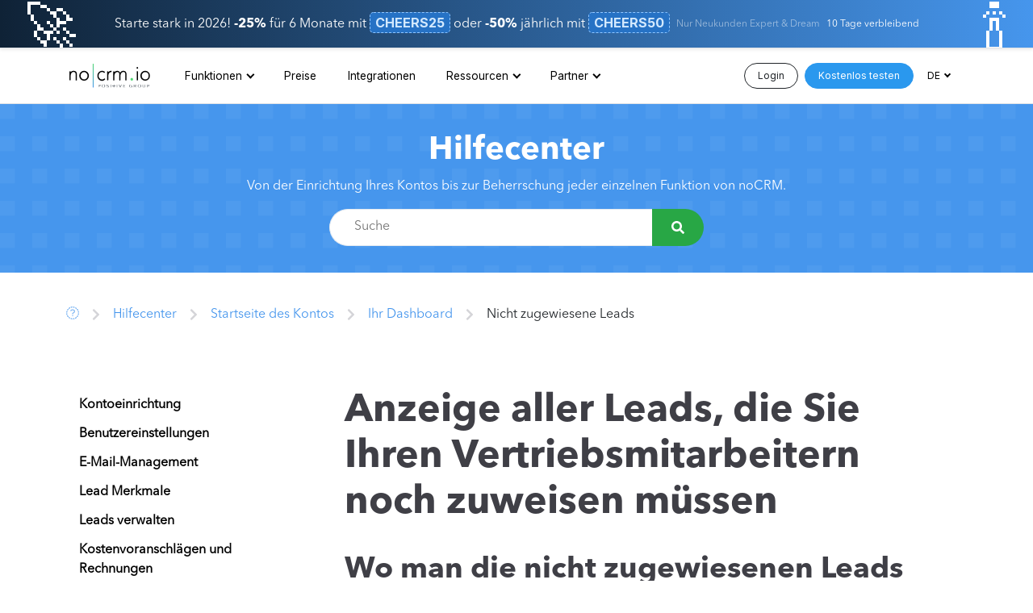

--- FILE ---
content_type: text/html; charset=utf-8
request_url: https://www.nocrm.io/de/help/nicht-zugewiesene-leads-startseite
body_size: 14845
content:
<!DOCTYPE html>
<html lang="de">
  <head>
    <!-- Google Tag Manager -->
<script>(function(w,d,s,l,i){w[l]=w[l]||[];w[l].push({'gtm.start':
new Date().getTime(),event:'gtm.js'});var f=d.getElementsByTagName(s)[0],
j=d.createElement(s),dl=l!='dataLayer'?'&l='+l:'';j.async=true;j.src=
'https://www.googletagmanager.com/gtm.js?id='+i+dl;f.parentNode.insertBefore(j,f);
})(window,document,'script','dataLayer','GTM-N3F4LPH');</script>
<!-- End Google Tag Manager -->

    <link rel="canonical" href="https://www.nocrm.io/de/help/nicht-zugewiesene-leads-startseite"></link>

<meta http-equiv="content-type" content="text/html; charset=UTF-8" />
<meta name="viewport" content="width=device-width, initial-scale=1.0">

<title>Ihr Dashboard · Nicht zugewiesene Leads</title>
<meta name="description" content="Finden Sie die Leads, die nicht zugeordnet sind, und ordnen Sie sie dem richtigen Vertriebsmitarbeiter zu.">

<link rel="icon" type="image/png" sizes="192x192"  href="https://www.nocrm.io//assets/favicon/android-icon-192x192-d1ad15a3472727d25fbc1b1d298b8375b2e1df84ae7ce08dd530faebc1c3b182.png">
<link rel="icon" type="image/png" sizes="32x32" href="https://www.nocrm.io//assets/favicon/favicon-32x32-fc66b8e2cdf96c234348c40b03e6f00e28aacd658ab2b03c3cf73ed0fdbe9d80.png">
<link rel="icon" type="image/png" sizes="96x96" href="https://www.nocrm.io//assets/favicon/favicon-96x96-6ced7dddb694ab9b772ef36cd6c67de064c9dbf857958cbd207a8a3f11c863b2.png">
<link rel="icon" type="image/png" sizes="16x16" href="https://www.nocrm.io//assets/favicon/favicon-16x16-d5fb22e01a19370277031745744613dc19ef3ae1adbcc2f48fdecf77982365b9.png">
<link rel="manifest" href="https://www.nocrm.io//assets/favicon/manifest-2023f62e376578fede4ef5a66f83d89f6fa77f2a948ceb10c95d91c2fdaf567e.json">
<meta name="msapplication-TileColor" content="#ffffff">
<meta name="msapplication-TileImage" content="https://www.nocrm.io//assets/favicon/ms-icon-144x144-24666a079a299972024d2e331578fe9ecd811998b4e69ce9f4e1f92bfa0d36d2.png">
<meta name="theme-color" content="#ffffff">

<meta name="twitter:card" content="summary_large_image">
<meta name="twitter:site" content="@noCRM">
<meta name="twitter:creator" content="@noCRM">
<meta name="twitter:url" content="https://www.nocrm.io/de/help/nicht-zugewiesene-leads-startseite">
<meta name="twitter:title" content="Ihr Dashboard · Nicht zugewiesene Leads">
<meta name="twitter:description" content="Finden Sie die Leads, die nicht zugeordnet sind, und ordnen Sie sie dem richtigen Vertriebsmitarbeiter zu.">
<meta name="twitter:image" content="https://www.nocrm.io/assets/nocrm-og-1bc3a870991546a1113df4e37a366d5f1453307f9c30bd40b8f2604efcb4884b.jpg">

<meta property="og:title" content="Ihr Dashboard · Nicht zugewiesene Leads">
<meta property="og:type" content="website">
<meta property="og:url" content="https://www.nocrm.io/de/help/nicht-zugewiesene-leads-startseite">
<meta property="og:image" content="https://www.nocrm.io/assets/nocrm-og-1bc3a870991546a1113df4e37a366d5f1453307f9c30bd40b8f2604efcb4884b.jpg">
<meta property="og:site_name" content="Lead Management Software - CRM für Vertrieb | noCRM.io">
<meta property="og:description" content="Finden Sie die Leads, die nicht zugeordnet sind, und ordnen Sie sie dem richtigen Vertriebsmitarbeiter zu.">

    <link rel="alternate" hreflang="de" href="https://www.nocrm.io/de/help/nicht-zugewiesene-leads-startseite"/>
    <link rel="alternate" hreflang="it" href="https://www.nocrm.io/it/help/opportunita-commerciali-non-assegnate-home"/>
    <link rel="alternate" hreflang="pt" href="https://www.nocrm.io/pt/help/leads-por-designar"/>
    <link rel="alternate" hreflang="es" href="https://www.nocrm.io/es/help/leads-por-asignar"/>
    <link rel="alternate" hreflang="fr" href="https://www.nocrm.io/fr/help/opportunites-non-assignees"/>
    <link rel="alternate" hreflang="en" href="https://www.nocrm.io/help/unassigned-leads-home"/>


    <script type="application/ld+json">
  {
    "@context": "http://schema.org",
    "@type": "WebSite",
    "name": "noCRM",
    "alternateName": "noCRM.io",
    "url": "https://www.nocrm.io/",
    "sameAs" : [
      "https://www.youtube.com/c/YouDontNeedaCRM_video/videos",
      "https://twitter.com/noCRM",
      "https://www.linkedin.com/company/nocrm/"
    ]
  }
</script>
<script type="application/ld+json">
  {
    "@context" : "http://schema.org",
    "@type" : "Organization",
    "name" : "noCRM",
    "alternateName": "noCRM.io",
    "url" : "https://www.nocrm.io",
    "logo": "https://www.nocrm.io//assets/favicon/android-icon-192x192-d1ad15a3472727d25fbc1b1d298b8375b2e1df84ae7ce08dd530faebc1c3b182.png",
    "slogan": "Ihr Dashboard · Nicht zugewiesene Leads",
    "sameAs" : [
      "https://www.youtube.com/c/YouDontNeedaCRM_video/videos",
      "https://twitter.com/noCRM",
      "https://www.linkedin.com/company/nocrm/"
    ]
  }
</script>
<script type="application/ld+json">
  {
    "@context" : "http://schema.org",
    "@type": "WebApplication",
    "applicationCategory": "Lead Management",
    "name": "noCRM",
    "description": "Finden Sie die Leads, die nicht zugeordnet sind, und ordnen Sie sie dem richtigen Vertriebsmitarbeiter zu.",
    "url": "https://www.nocrm.io/",
    "browserRequirements": "Requires JavaScript. Requires HTML5.",
    "softwareVersion": "2.0.0",
    "softwareHelp": {
      "@type": "CreativeWork",
      "url": "https://www.nocrm.io/de/help"
    },
    "operatingSystem": "All",
    "aggregateRating": {
      "@type": "AggregateRating",
      "ratingValue": "4.6",
      "bestRating": "5",
      "worstRating": "1",
      "ratingCount": "575"
    }
  }
</script>


      
      
      <script type="application/ld+json">{"@context":"https://schema.org","@type":"BreadcrumbList","itemListElement":[{"@type":"ListItem","position":1,"name":"noCRM","item":"https:/www.nocrm.io/de"},{"@type":"ListItem","position":2,"name":"Hilfecenter","item":"https://www.nocrm.io/de/help"},{"@type":"ListItem","position":3,"name":"Ihr Dashboard","item":"https://www.nocrm.io/de/help/ihr-dashboard-nocrm"},{"@type":"ListItem","position":4,"name":"Startseite des Kontos","item":"https://www.nocrm.io/de/help/startseiten-optionen"},{"@type":"ListItem","position":5,"name":"Nicht zugewiesene Leads"}]}</script>

    <link href="https://cdn.jsdelivr.net/npm/bootstrap@5.0.0-beta1/dist/css/bootstrap.min.css" rel="stylesheet" integrity="sha384-giJF6kkoqNQ00vy+HMDP7azOuL0xtbfIcaT9wjKHr8RbDVddVHyTfAAsrekwKmP1" crossorigin="anonymous">
    <script src="https://cdn.jsdelivr.net/npm/bootstrap@5.0.0-beta1/dist/js/bootstrap.bundle.min.js" integrity="sha384-ygbV9kiqUc6oa4msXn9868pTtWMgiQaeYH7/t7LECLbyPA2x65Kgf80OJFdroafW" crossorigin="anonymous"></script>
    <script src="/assets/v2/application-301a6d0afbf1d1eeec84d295c99aac5aca4159a247d30efb307c367e03fe9ba9.js"></script>
    <link rel="stylesheet" href="/assets/v2/application-ab715033918d1e5f31f7f56c56d4b8c52500f113ec073001d190a153ea73cfa7.css" />
  
    <link rel="preconnect" href="https://fonts.googleapis.com">
    <link rel="preconnect" href="https://fonts.gstatic.com" crossorigin>
    <link href="https://fonts.googleapis.com/css2?family=Poppins:wght@200;700;900&family=Inter:ital,opsz,wght@0,14..32,100..900;1,14..32,100..900&display=swap" rel="stylesheet">

    <script type="text/javascript" src="//www.googleadservices.com/pagead/conversion_async.js"></script>

    

    <!-- First promoter visitor script -->
    <script type="text/javascript">
 (function(){var t=document.createElement("script");t.type="text/javascript",t.async=!0,t.src='https://cdn.firstpromoter.com/fprom.js',t.onload=t.onreadystatechange=function(){var t=this.readyState;if(!t||"complete"==t||"loaded"==t)try{$FPROM.init("z6z9wn1g",".nocrm.io")}catch(t){}};var e=document.getElementsByTagName("script")[0];e.parentNode.insertBefore(t,e)})();</script>

  </head>
  <body>
    <!-- Google Tag Manager (noscript) -->
    <noscript><iframe src="https://www.googletagmanager.com/ns.html?id=GTM-N3F4LPH" height="0" width="0" style="display:none;visibility:hidden"></iframe></noscript>
    <!-- End Google Tag Manager (noscript) -->

    
<div class="sticky-top">
  
  
  <div class="position-relative overflow-hidden text-center text-white p-3 shadow-sm border-bottom d-flex flex-column flex-lg-row align-items-center justify-content-center" style="z-index: 9999999; background: linear-gradient(to right, #0f2236 0%, #4696ed 100%)">
  <span class="d-none d-lg-block position-absolute top-0 left-0" style="font-size: 4em !important; margin: -10px 0 0 30px;">️🚀</span>
  <span class="d-none d-lg-block position-absolute top-0 right-0" style="font-size: 4em !important; margin: -10px 30px 0 0;">️🍾</span>
  <span style="line-height: 25px;">Starte stark in 2026! <b>-25%</b> für 6 Monate mit <span class="promo-code">CHEERS25</span> oder <b>-50%</b> jährlich mit <span class="promo-code">CHEERS50</span></span>
  <span class="fs-8 opacity-50 ms-2 my-1">Nur Neukunden Expert & Dream</span>
  <span class="ms-2 fs-8">10 Tage verbleibend</span>
</div>


    <nav class="navbar navbar-expand-lg navbar-light nav " data-color-theme="primary">
      <div class="container">
        <a href="/de" class="brand">
          <img alt="noCRM.io von You Don't Need a CRM!" class="mw-100 h-auto" src="/assets/logo-nocrm-positive-765fc8f5b602991bf19a87ad9f4bc49a946941b7645bbe798513f0a6ccbb3bbb.svg" />
        </a>
        <button class="navbar-toggler" type="button" data-bs-toggle="collapse" data-bs-target="#navbarSupportedContent" aria-controls="navbarSupportedContent" aria-expanded="false" aria-label="Toggle navigation">
          <span class="navbar-toggler-icon"></span>
        </button>

        <div class="collapse navbar-collapse" id="navbarSupportedContent">
          <div class="d-flex w-100">
            <div class="navbar-nav me-auto ms-4" id="menu">
                <li class="nav-item dropdown">
                  <a href="#" class="dropdown-toggle nav-link" data-bs-toggle="dropdown">Funktionen</a>
                  <div class="dropdown-menu mega-menu anim-fade-in">
  <div class="abbreviated-content d-block d-lg-none">
    <div>
      <a class="d-flex align-items-start " href="/de/use-cases/solopreneur-crm">
        <i class="far fa-user text-blue-600 me-3 mt fa-fw"></i>
        <div class="mb-2">
          <p class="text-blue-600 demi mb-0">Solopreneur</p>
          <p class="text-gray-500 fs-7">Warum noCRM das beste CRM für Solopreneure ist.</p>
        </div>
</a>      <a class="d-flex align-items-start " href="/de/use-cases/b2b-vertrieb-crm">
        <i class="far fa-briefcase text-blue-600 me-3 mt fa-fw"></i>
        <div class="mb-2">
          <p class="text-blue-600 demi mb-0">Dienst B2B</p>
          <p class="text-gray-500 fs-7">B2B-Dienstleistungen Vertrieb mit noCRM skalieren.</p>
        </div>
</a>      <a class="d-flex align-items-start " href="/de/use-cases/telemarketing-agentur-crm">
        <i class="far fa-phone-alt text-blue-600 me-3 mt fa-fw"></i>
        <div class="mb-2">
          <p class="text-blue-600 demi mb-0">Telefonverkauf</p>
          <p class="text-gray-500 fs-7">Erfahren, wie noCRM für Telesales-Teams optimiert und gestaltet wurde.</p>
        </div>
</a>      <a class="d-flex align-items-start " href="/de/use-cases/lead-generierung-agentur-crm">
        <i class="far fa-bullhorn text-blue-600 me-3 mt fa-fw"></i>
        <div class="mb-2">
          <p class="text-blue-600 demi mb-0">Lead Gen Agentur</p>
          <p class="text-gray-500 fs-7">Bringen Sie Ihre Lead-Gen Agentur und Ihre Kunden zum Erfolg mit noCRM</p>
        </div>
</a>      <a class="d-flex align-items-start " href="/de/use-cases/crm-immobilienagentur">
        <i class="far fa-home text-blue-600 me-3 mt fa-fw"></i>
        <div class="mb-2">
          <p class="text-blue-600 demi mb-0">CRM für Immobilienunternehmen</p>
          <p class="text-gray-500 fs-7">Mit noCRM Ihr Immobiliengeschäft wachsen.</p>
        </div>
</a>      <a class="d-flex align-items-start " href="/de/use-cases/crm-b2c">
        <i class="far fa-briefcase text-blue-600 me-3 mt fa-fw"></i>
        <div class="mb-2">
          <p class="text-blue-600 demi mb-0">CRM für B2C-Unternehmen</p>
          <p class="text-gray-500 fs-7">Transformation des B2C Dienstleistungsvertriebs mit noCRM.</p>
        </div>
</a>      <a class="d-flex align-items-start " href="/de/use-cases/crm-consultant">
        <i class="far fa-handshake text-blue-600 me-3 mt fa-fw"></i>
        <div class="mb-2">
          <p class="text-blue-600 demi mb-0">CRM für Berater & Coaches</p>
          <p class="text-gray-500 fs-7">Beratungsverkäufe mit noCRM steigern.</p>
        </div>
</a>      <a class="d-flex align-items-start " href="/de/use-cases/crm-software-fur-kleinunternehmen">
        <i class="far fa-rocket-launch text-blue-600 me-3 mt fa-fw"></i>
        <div class="mb-2">
          <p class="text-blue-600 demi mb-0">CRM für kleine Unternehmen</p>
          <p class="text-gray-500 fs-7">Zentralisieren Sie Leads, automatisieren Sie Follow-ups und steigern Sie den Umsatz.</p>
        </div>
</a>      <a class="d-flex align-items-start " href="/de/use-cases/crm-energie">
        <i class="far fa-solar-panel text-blue-600 me-3 mt fa-fw"></i>
        <div class="mb-2">
          <p class="text-blue-600 demi mb-0">CRM für Solar & Energie Unternehmen</p>
          <p class="text-gray-500 fs-7">Effizienz Ihres Outbound-Solar- & Energievertriebs maximieren.</p>
        </div>
</a>      <a class="d-flex align-items-start " href="/de/use-cases/crm-industrie">
        <i class="far fa-industry text-blue-600 me-3 mt fa-fw"></i>
        <div class="mb-2">
          <p class="text-blue-600 demi mb-0">CRM für Hersteller</p>
          <p class="text-gray-500 fs-7">B2B-Produktverkäufe mit noCRM optimieren.</p>
        </div>
</a>      <a class="d-flex align-items-start " href="/de/use-cases/crm-versicherung">
        <i class="far fa-hands-heart text-blue-600 me-3 mt fa-fw"></i>
        <div class="mb-2">
          <p class="text-blue-600 demi mb-0">CRM für Versicherungsvertreter</p>
          <p class="text-gray-500 fs-7">Warum Versicherungsmakler noCRM lieben.</p>
        </div>
</a>      <a class="d-flex align-items-start " href="/de/use-cases/crm-marketing">
        <i class="far fa-bullhorn text-blue-600 me-3 mt fa-fw"></i>
        <div class="mb-2">
          <p class="text-blue-600 demi mb-0">CRM für Marketing Agenturen</p>
          <p class="text-gray-500 fs-7">Die Verkaufsstrategie Ihrer Agentur mit noCRM verbessern.</p>
        </div>
</a>      <a class="d-flex align-items-start " href="/de/use-cases/crm-personalagentur">
        <i class="far fa-user-check text-blue-600 me-3 mt fa-fw"></i>
        <div class="mb-2">
          <p class="text-blue-600 demi mb-0">CRM für Personalvermittlungsagenturen</p>
          <p class="text-gray-500 fs-7">Rekrutierungsbemühungen mit noCRM optimieren.</p>
        </div>
</a>    </div>
  </div>
  <div class="container px-2 full-content d-none d-lg-block">
    <div class="row no-gutters">
      <div class="col-3">
        <p class="bold fs-7 d-none d-lg-block">Funktionen</p>
        <a class="d-flex align-items-start " href="/de/features">
          <i class="far fa-user text-blue-600 me-3 mt fa-fw"></i>
          <div class="mb-2">
            <p class="text-blue-600 demi mb-0">Alle Funktionen</p>
            <p class="text-gray-500 fs-7">Entdecken Sie alle Funktionen, die noCRM bietet, um Ihre Vertriebsleistung zu steigern.</p>
          </div>
</a>      </div>
      
      <div class="col-9">
        <p class="bold fs-7 d-none d-lg-block">Anwendungsfälle</p>
        <div class="row">
          <div class="col-4">
            <a class="d-flex align-items-start " href="/de/use-cases/solopreneur-crm">
              <i class="far fa-user text-blue-600 me-3 mt fa-fw"></i>
              <div class="mb-2">
                <p class="text-blue-600 demi mb-0">Solopreneur</p>
                <p class="text-gray-500 fs-7">Warum noCRM das beste CRM für Solopreneure ist.</p>
              </div>
</a>          </div>
          <div class="col-4">
            <a class="d-flex align-items-start " href="/de/use-cases/whatsapp-crm">
              <i class="far fa-comments-alt text-blue-600 me-3 mt fa-fw"></i>
              <div class="mb-2">
                <p class="text-blue-600 demi mb-0">WhatsApp CRM</p>
                <p class="text-gray-500 fs-7">Maximieren Sie Ihren Vertriebserfolg mit noCRM + WhatsApp</p>
              </div>
</a>          </div>
          <div class="col-4">
            <a class="d-flex align-items-start " href="/de/use-cases/lead-generierung-agentur-crm">
              <i class="far fa-bullhorn text-blue-600 me-3 mt fa-fw"></i>
              <div class="mb-2">
                <p class="text-blue-600 demi mb-0">Lead Gen Agentur</p>
                <p class="text-gray-500 fs-7">Bringen Sie Ihre Lead-Gen Agentur und Ihre Kunden zum Erfolg mit noCRM</p>
              </div>
</a>          </div>
        </div>
        <div class="row">
          <div class="col-4">
            <a class="d-flex align-items-start " href="/de/use-cases/telemarketing-agentur-crm">
              <i class="far fa-phone-alt text-blue-600 me-3 mt fa-fw"></i>
              <div class="mb-2">
                <p class="text-blue-600 demi mb-0">Telefonverkauf</p>
                <p class="text-gray-500 fs-7">Erfahren, wie noCRM für Telesales-Teams optimiert und gestaltet wurde.</p>
              </div>
</a>          </div>
          <div class="col-4">
            <a class="d-flex align-items-start " href="/de/use-cases/crm-software-fur-kleinunternehmen">
              <i class="far fa-rocket-launch text-blue-600 me-3 mt fa-fw"></i>
              <div class="mb-2">
                <p class="text-blue-600 demi mb-0">CRM für kleine Unternehmen</p>
                <p class="text-gray-500 fs-7">Zentralisieren Sie Leads, automatisieren Sie Follow-ups und steigern Sie den Umsatz.</p>
              </div>
</a>          </div>
          <div class="col-4">
            <a class="d-flex align-items-start" id="see-more-use-cases" href="#">
              <i class="fas fa-plus text-blue-600 me-3 mt fa-fw"></i>
              <div class="mb-2">
                <p class="text-blue-600 demi mb-0">Mehr sehen</p>
              </div>
</a>          </div>
          <div class="col-4 d-none more-use-cases">
            <a class="d-flex align-items-start " href="/de/use-cases/crm-immobilienagentur">
              <i class="far fa-home text-blue-600 me-3 mt fa-fw"></i>
              <div class="mb-2">
                <p class="text-blue-600 demi mb-0">Immobilienunternehmen</p>
                <p class="text-gray-500 fs-7">Mit noCRM Ihr Immobiliengeschäft wachsen.</p>
              </div>
</a>          </div>
        </div>
        <div class="row d-none more-use-cases">
          <div class="col-4">
            <a class="d-flex align-items-start " href="/de/use-cases/b2b-vertrieb-crm">
              <i class="far fa-briefcase text-blue-600 me-3 mt fa-fw"></i>
              <div class="mb-2">
                <p class="text-blue-600 demi mb-0">Dienst B2B</p>
                <p class="text-gray-500 fs-7">B2B-Dienstleistungen Vertrieb mit noCRM skalieren.</p>
              </div>
</a>          </div>
          <div class="col-4">
            <a class="d-flex align-items-start " href="/de/use-cases/crm-b2c">
              <i class="far fa-briefcase text-blue-600 me-3 mt fa-fw"></i>
              <div class="mb-2">
                <p class="text-blue-600 demi mb-0">B2C-Unternehmen</p>
                <p class="text-gray-500 fs-7">Transformation des B2C Dienstleistungsvertriebs mit noCRM.</p>
              </div>
</a>          </div>
          <div class="col-4">
            <a class="d-flex align-items-start " href="/de/use-cases/crm-consultant">
              <i class="far fa-handshake text-blue-600 me-3 mt fa-fw"></i>
              <div class="mb-2">
                <p class="text-blue-600 demi mb-0">Berater & Coaches</p>
                <p class="text-gray-500 fs-7">Beratungsverkäufe mit noCRM steigern.</p>
              </div>
</a>          </div>
        </div>
        <div class="row d-none more-use-cases">
          <div class="col-4">
            <a class="d-flex align-items-start " href="/de/use-cases/crm-industrie">
              <i class="far fa-industry text-blue-600 me-3 mt fa-fw"></i>
              <div class="mb-2">
                <p class="text-blue-600 demi mb-0">Hersteller</p>
                <p class="text-gray-500 fs-7">B2B-Produktverkäufe mit noCRM optimieren.</p>
              </div>
</a>          </div>
          <div class="col-4">
            <a class="d-flex align-items-start " href="/de/use-cases/crm-versicherung">
              <i class="far fa-hands-heart text-blue-600 me-3 mt fa-fw"></i>
              <div class="mb-2">
                <p class="text-blue-600 demi mb-0">Versicherungsmakler</p>
                <p class="text-gray-500 fs-7">Warum Versicherungsmakler noCRM lieben.</p>
              </div>
</a>          </div>
          <div class="col-4">
            <a class="d-flex align-items-start " href="/de/use-cases/crm-marketing">
              <i class="far fa-bullhorn text-blue-600 me-3 mt fa-fw"></i>
              <div class="mb-2">
                <p class="text-blue-600 demi mb-0">Marketing Agenturen</p>
                <p class="text-gray-500 fs-7">Die Verkaufsstrategie Ihrer Agentur mit noCRM verbessern.</p>
              </div>
</a>          </div>
        </div>
        <div class="row d-none more-use-cases">
          <div class="col-4">
            <a class="d-flex align-items-start " href="/de/use-cases/crm-personalagentur">
              <i class="far fa-user-check text-blue-600 me-3 mt fa-fw"></i>
              <div class="mb-2">
                <p class="text-blue-600 demi mb-0">Personalvermittlungsagenturen</p>
                <p class="text-gray-500 fs-7">Rekrutierungsbemühungen mit noCRM optimieren.</p>
              </div>
</a>          </div>
        </div>
      </div>
    </div>
  </div>
</div>

                </li>
              <li class="nav-item ">
                <a href="/de/pricing" class="nav-link">Preise</a>
              </li>
              <li class="nav-item ">
                <a href="/de/integrations" class="nav-link">Integrationen</a>
              </li>
              <li class="nav-item dropdown ">
                <a href="#" class="dropdown-toggle nav-link" data-bs-toggle="dropdown">Ressourcen</a>
                <div class="dropdown-menu mega-menu anim-fade-in">
  <div class="abbreviated-content d-block d-lg-none">
    <div>
      <a class="d-flex align-items-start " href="/de/help">
        <i class="far fa-question-circle text-blue-600 me-3 mt fa-fw"></i>
        <div class="mb-2">
          <p class="text-blue-600 demi mb-0">Hilfecenter</p>
          <p class="text-gray-500 fs-7">Hier finden Sie detaillierte Informationen zu allen Funktionen von noCRM.</p>
        </div>
</a>      <a class="d-flex align-items-start " href="/de/academy">
        <i class="far fa-graduation-cap text-blue-600 me-3 mt fa-fw"></i>
        <div class="mb-2">
          <p class="text-blue-600 demi mb-0">Sales Akademie</p>
          <p class="text-gray-500 fs-7">Mit unseren leicht verständlichen Verkaufsleitfäden werden Sie besser im Vertrieb.</p>
        </div>
</a>      <a class="d-flex align-items-start " href="/de/no-code-academy">
        <i class="far fa-puzzle-piece text-blue-600 me-3 mt fa-fw"></i>
        <div class="mb-2">
          <p class="text-blue-600 demi mb-0">No-Code-Akademie</p>
          <p class="text-gray-500 fs-7">Entdecken Sie die Welt des No-Codes und wie er Ihren Umsatz steigern kann.</p>
        </div>
</a>      <a class="d-flex align-items-start " href="/de/videos">
        <i class="far fa-play-circle text-blue-600 me-3 mt fa-fw"></i>
        <div class="mb-2">
          <p class="text-blue-600 demi mb-0">Videocenter</p>
          <p class="text-gray-500 fs-7">Sehen Sie sich unsere Tutorials zur Verwendung von noCRM an und wie Sie ein besserer Vertriebsmitarbeiter werden.</p>
        </div>
</a>      <a class="d-flex align-items-start " href="/de/webinars">
        <i class="far fa-camera-movie text-blue-600 me-3 mt fa-fw"></i>
        <div class="mb-2">
          <p class="text-blue-600 demi mb-0">Onboarding-Webinare</p>
          <p class="text-gray-500 fs-7">Sehen Sie sich unsere Onboarding-Webinare noch einmal an oder registrieren Sie sich für eine unserer Live-Demos.</p>
        </div>
</a>      <a class="d-flex align-items-start" href="/blog/de">
        <i class="far fa-book-open text-blue-600 me-3 mt fa-fw"></i>
        <div class="mb-2">
          <p class="text-blue-600 demi mb-0">Blog</p>
          <p class="text-gray-500 fs-7">Lesen Sie unsere Beiträge zu allen Themen rund um den Vertrieb.</p>
        </div>
</a>    </div>
  </div>
  <div class="container px-2 full-content d-none d-lg-block">
    <div class="row no-gutters">
      <div class="col-3">
        <p class="bold fs-7">Erste Schritte</p>
        <ul class="list-unstyled">
          <a class="p-3 mb-3 border border-primary rounded rounded-l d-flex align-items-start " href="/de/webinars#onboarding-webinars">
            <i class="far fa-camera-movie text-blue-600 me-3 mt fa-fw"></i>
            <div>
              <p class="text-blue-600 demi mb-0">Onboarding-Webinare</p>
              <p class="text-gray-500 fs-7 mb-0">Sehen Sie sich unsere Onboarding-Webinare noch einmal an oder registrieren Sie sich für eine unserer Live-Demos.</p>
            </div>
</a>
          <a class="px-3 py-2 d-flex align-items-start " href="/de/guide/erste-schritte-als-admin">
            <i class="far fa-user-crown text-blue-600 me-3 mt fa-fw"></i>
            <div>
              <p class="text-blue-600 demi mb-0">Leitfaden für die Einführung von Administratoren</p>
              <p class="text-gray-500 fs-7 mb-0">Erfahren Sie, wie Sie Ihr Konto als Admin einrichten können.</p>
            </div>
</a>
          <a class="px-3 py-2 d-flex align-items-start " href="/de/guide/erste-schritte-als-nutzer">
            <i class="far fa-user text-blue-600 me-3 mt fa-fw"></i>
            <div>
              <p class="text-blue-600 demi mb-0">Leitfaden für die Benutzereinführung</p>
              <p class="text-gray-500 fs-7 mb-0">Erfahren Sie, wie Sie noCRM als Benutzer nutzen können.</p>
            </div>
</a>
          <a class="px-3 py-2 d-flex align-items-start " href="https://www.nocrm.io/de/partner_program/directory">
            <i class="far fa-rocket-launch text-blue-600 me-3 mt fa-fw"></i>
            <div>
              <p class="text-blue-600 demi mb-0">Premium Onboarding</p>
              <p class="text-gray-500 fs-7 mb-0">Finden Sie einen unserer zertifizierten Premium-Partner für ein maßgeschneidertes Onboarding.</p>
            </div>
</a>        </ul>
      </div>
      <div class="col-3">
        <p class="bold fs-7">noCRM verwenden</p>
        <ul class="list-unstyled">
          <a class="p-3 mb-3 border border-primary rounded-l d-flex align-items-start " href="/de/help">
            <i class="far fa-question-circle text-blue-600 me-3 mt fa-fw"></i>
            <div>
              <p class="text-blue-600 demi mb-0">Hilfecenter</p>
              <p class="text-gray-500 fs-7 mb-0">Hier finden Sie detaillierte Informationen zu allen Funktionen von noCRM.</p>
            </div>
</a>
          <a class="px-3 py-2 d-flex align-items-start " href="/de/videos">
            <i class="far fa-play-circle text-blue-600 me-3 mt fa-fw"></i>
            <div>
              <p class="text-blue-600 demi mb-0">Videocenter</p>
              <p class="text-gray-500 fs-7 mb-0">Sehen Sie sich unsere Tutorials zur Verwendung von noCRM an und wie Sie ein besserer Vertriebsmitarbeiter werden.</p>
            </div>
</a>
          <a class="px-3 py-2 d-flex align-items-start " href="/de/webinars#sales-webinars">
            <i class="far fa-presentation text-blue-600 me-3 mt fa-fw"></i>
            <div>
              <p class="text-blue-600 demi mb-0">Vertrieb Webinare</p>
              <p class="text-gray-500 fs-7 mb-0">Sehen Sie sich unsere Vertriebs-Webinare noch einmal an, um Ihr Verkaufsspiel zu verbessern.</p>
            </div>
</a>        </ul>
      </div>
      <div class="col-3">
        <p class="bold fs-7">Vertriebsressourcen</p>
        <ul class="list-unstyled">
          <a class="p-3 mb-3 border border-primary rounded-l d-flex align-items-start " href="/de/academy">
            <i class="far fa-graduation-cap text-blue-600 me-3 mt fa-fw"></i>
            <div>
              <p class="text-blue-600 demi mb-0">Sales Akademie</p>
              <p class="text-gray-500 fs-7 mb-0">Mit unseren leicht verständlichen Verkaufsleitfäden werden Sie besser im Vertrieb.</p>
            </div>
</a>
          <a class="px-3 py-2 d-flex align-items-start" href="/blog/de">
            <i class="far fa-book-open text-blue-600 me-3 mt fa-fw"></i>
            <div>
              <p class="text-blue-600 demi mb-0">Blog</p>
              <p class="text-gray-500 fs-7 mb-0">Lesen Sie unsere Beiträge zu allen Themen rund um den Vertrieb.</p>
            </div>
</a>
          <a class="px-3 py-2 d-flex align-items-start" href="/de/vertriebstools/kostenlos-verkaufsskript-generator">
            <i class="far fa-clipboard-list-check text-blue-600 me-3 mt fa-fw"></i>
            <div>
              <p class="text-blue-600 demi mb-0">Verkaufsskript Generator</p>
              <p class="text-gray-500 fs-7 mb-0">Erstellen Sie kostenlose Verkaufsskripte für Ihre Verkaufsgespräche.</p>
            </div>
</a>
          <a class="px-3 py-2 d-flex align-items-start " href="/resource/sales-expert-directory">
            <i class="far fa-search-dollar text-blue-600 me-3 mt fa-fw"></i>
            <div>
              <p class="text-blue-600 demi mb-0">Verzeichnis der Vertriebsberater</p>
              <p class="text-gray-500 fs-7 mb-0">Finden Sie den richtigen Vertriebsexperten, um Ihre Vertriebsstrategie zu verbessern.</p>
            </div>
</a>        </ul>
      </div>
      <div class="col-3">
        <p class="bold fs-7">No-Code-Ressourcen</p>
        <ul class="list-unstyled">
          <a class="p-3 mb-3 border border-primary rounded-l d-flex align-items-start " href="/de/no-code-academy">
            <i class="far fa-puzzle-piece text-blue-600 me-3 mt fa-fw"></i>
            <div>
              <p class="text-blue-600 demi mb-0">No-Code-Akademie</p>
              <p class="text-gray-500 fs-7 mb-0">Entdecken Sie die Welt des No-Codes und wie er Ihren Umsatz steigern kann.</p>
            </div>
</a>
          <a class="px-3 py-2 d-flex align-items-start " href="/resource/no-code-community-directory">
            <i class="far fa-chalkboard-teacher text-blue-600 me-3 mt fa-fw"></i>
            <div>
              <p class="text-blue-600 demi mb-0">No-code Gemeinde</p>
              <p class="text-gray-500 fs-7 mb-0">Nutzen Sie unsere Ressourcen, Berater, Tutorials und Experten, um Ihre Prozesse mühelos zu automatisieren.</p>
            </div>
</a>        </ul>
      </div>
    </div>
  </div>
</div>

              </li>
              <li class="nav-item dropdown ">
                <a href="#" class="dropdown-toggle nav-link" data-bs-toggle="dropdown">Partner</a>
                <div class="dropdown-menu dropdown-menu-end anim-fade-in min-w-xs">
  <p class="bold fs-7 d-none d-lg-block">Partner</p>
  <div>
    <a class="d-flex align-items-start " href="https://www.nocrm.io/de/partner_program/directory">
      <i class="far fa-search-dollar text-blue-600 me-3 mt fa-fw"></i>
      <div class="mb-2">
        <p class="text-blue-600 demi mb-0">Offizielles Partnerverzeichnis</p>
        <p class="text-gray-500 fs-7">Holen Sie sich Hilfe von einem unserer offiziell zertifizierten Partner, Berater oder Lead-Generierungsagenturen.</p>
      </div>
</a>
    <a class="d-flex align-items-start " href="/de/partner_program">
      <i class="far fa-badge-check text-blue-600 me-3 mt fa-fw"></i>
      <div class="mb-2">
        <p class="text-blue-600 demi mb-0">Partner werden</p>
        <p class="text-gray-500 fs-7">Treten Sie einem unserer Partnerprogramme bei, um Provisionen zu verdienen und an Sichtbarkeit zu gewinnen.</p>
      </div>
</a>
    <a class="d-flex align-items-start " href="/de/saas-partnerships">
      <i class="far fa-cloud text-blue-600 me-3 mt fa-fw"></i>
      <div class="mb-2">
        <p class="text-blue-600 demi mb-0">Saas Partnerschaften</p>
        <p class="text-gray-500 fs-7">Integrieren Sie Ihre Lösung mit noCRM und werden Sie Teil unserer erfolgreichen Integrations-Community.</p>
      </div>
</a>  </div>
</div>

              </li>
            </div>
            <div class="ml-auto d-none d-lg-flex align-items-center">
              <a href="https://nocrm.io/which_host" data-ga="login" draggable="false" class="btn btn-sm btn-outline-dark rounded rounded-pill ms-2">Login</a>
              
<a href="https://register.nocrm.io/?lang=de&amp;cc=US&amp;edition=dreamteam&amp;registered_from=%2Fde%2Fhelp%2Fnicht-zugewiesene-leads-startseite&amp;site_version=internal&amp;first_seen_from=&amp;first_seen_on=%2Fde%2Fhelp%2Fnicht-zugewiesene-leads-startseite&amp;fp_tracking=&amp;gclid=" class="d-none d-sm-inline-block btn btn-sm btn-primary rounded rounded-pill ms-2" data-ga=cta>Kostenlos testen</a>
  <button type="button" class="d-sm-none btn btn-sm btn-primary rounded rounded-pill ms-2" data-bs-toggle="modal" data-bs-target="#free-trial" data-url="https://register.nocrm.io/?lang=de&amp;cc=US&amp;edition=dreamteam&amp;registered_from=%2Fde%2Fhelp%2Fnicht-zugewiesene-leads-startseite&amp;site_version=internal&amp;first_seen_from=&amp;first_seen_on=%2Fde%2Fhelp%2Fnicht-zugewiesene-leads-startseite&amp;fp_tracking=&amp;gclid=" data-backdrop="true" data-ga=&#39;cta&#39;>
    Kostenlos testen
  </button>

              <div class="dropdown" id="lang">
                <a class="dropdown-toggle btn-sm btn btn-link text-black" data-bs-toggle="dropdown" href="#" draggable="false">DE</a>
                <div class="dropdown-menu anim-fade-in dropdown-menu-end pb-4" role="menu" aria-labelledby="dLabel">
                  <p class="bold fs-7">Sprachen</p>
                  <ul>
                        <a class="d-block text-nowrap my-1" href="/help/unassigned-leads-home">English</a>
                        <a class="d-block text-nowrap my-1" href="/fr/help/opportunites-non-assignees">Français</a>
                        <a class="d-block text-nowrap my-1" href="/es/help/leads-por-asignar">Español</a>
                        <a class="d-block text-nowrap my-1" href="/pt/help/leads-por-designar">Português (Brasil)</a>
                        <a class="d-block text-nowrap my-1" href="/it/help/opportunita-commerciali-non-assegnate-home">Italiano</a>
                        
                  </ul>
                </div>
              </div>

            </div>
          </div>
        </div>
      </div>
    </nav>
</div>



     
    
    <div class="search-header border-top">
  <div class="container text-center">
    <div>
      <p class="rel h1">
        <a href="/de/help">Hilfecenter</a>
      </p>
        <p>Von der Einrichtung Ihres Kontos bis zur Beherrschung jeder einzelnen Funktion von noCRM.</p>
    </div>
    <div class="search-box-wrapper">
  <form id="search" action="/search" accept-charset="UTF-8" method="get">
    
    <input type="hidden" name="lang" id="lang" value="de" autocomplete="off" />
    <div class="search-box input-append"
         data-translations="{&quot;help&quot;:&quot;Hilfecenter&quot;,&quot;academy&quot;:&quot;Sales Akademie&quot;,&quot;video&quot;:&quot;Videocenter&quot;,&quot;integrations&quot;:&quot;Integrationen&quot;,&quot;no_code&quot;:&quot;No-Code-Akademie&quot;}"
    >
      <input type="text" name="q" id="q" placeholder="Suche" autocomplete="off" /><button type="submit" class="px-4 d-inline-flex align-items-center" aria-label="Suche" ><i class="fa fa fa-search"></i></button>
    </div>
</form></div>

<script>
  autocomplete('#search input', function(item) {
    if (item['url']) {
      window.location.href = item['url'];
    }
  });
</script>
  </div>
</div>


<div class="py-4">
  <div class="container container-min">

      <ul class="breadcrumb">
        <li>
          <a href="/">
            <i class="fas fa-home"></i>
</a>          <i class="fas fa-chevron-right mx-3"></i>
        </li>
        <li><a href="/de/help">Hilfecenter</a> <i class="fas fa-chevron-right mx-3"></i></li>
          <li><a href="/de/help/startseiten-optionen">Startseite des Kontos</a> <i class="fas fa-chevron-right mx-3"></i></li>
          <li><a href="/de/help/ihr-dashboard-nocrm">Ihr Dashboard</a> <i class="fas fa-chevron-right mx-3"></i></li>
        <li class="active">Nicht zugewiesene Leads</li>
      </ul>

      <div class="row mt-5">
        <div class="col-12 col-lg-3 pe-lg-4 pe-xxl-5">
          <ul class="nav-tabs nav-stacked ps-0">
              <li>
                <a class="d-block main-page fw-bold mt-1 " href="/de/help/konto-einstellungen">
                  Kontoeinrichtung
</a>              </li>
              <li>
                <a class="d-block main-page fw-bold mt-1 " href="/de/help/Benutzereinstellungen">
                  Benutzereinstellungen
</a>              </li>
              <li>
                <a class="d-block main-page fw-bold mt-1 " href="/de/help/erweitertes-email-management">
                  E-Mail-Management
</a>              </li>
              <li>
                <a class="d-block main-page fw-bold mt-1 " href="/de/help/lead-merkmale">
                  Lead Merkmale
</a>              </li>
              <li>
                <a class="d-block main-page fw-bold mt-1 " href="/de/help/Ihre-leads-verwalten">
                  Leads verwalten
</a>              </li>
              <li>
                <a class="d-block main-page fw-bold mt-1 " href="/de/help/kostenvoranschlagen-und-rechnungen">
                  Kostenvoranschlägen und Rechnungen
</a>              </li>
              <li>
                <a class="d-block main-page fw-bold mt-1 " href="/de/help/propsecting-listen-kaltaquikse">
                  Prospects verwalten
</a>              </li>
              <li>
                <a class="d-block main-page fw-bold mt-1 " href="/de/help/bestehende-kunden-verwalten">
                  Kunden verwalten 
</a>              </li>
              <li>
                <a class="d-block main-page fw-bold mt-1 " href="/de/help/verkauf-analysieren">
                  Statistiken und Berichte
</a>              </li>
              <li>
                <a class="d-block main-page fw-bold mt-1 " href="/de/help/datenmanagement">
                  Datenmanagement
</a>              </li>
              <li>
                <a class="d-block main-page fw-bold mt-1 " href="/de/help/integrationen">
                  Integrationen
</a>              </li>
              <li>
                <a class="d-block main-page fw-bold mt-1 " href="/de/help/de-mobile">
                  Mobile App
</a>              </li>
              <li>
                <a class="d-block main-page fw-bold mt-1 " href="/de/help/support">
                  Wie melde ich einen Fehler
</a>              </li>
              <li>
                <a class="d-block main-page fw-bold mt-1 " href="/de/help/nocrm-empfehlungsprogramm">
                  Empfehlungsprogramm
</a>              </li>
              <li>
                <a class="d-block main-page fw-bold mt-1 " href="/de/help/follow-up-email-an-lead-senden">
                  Senden Sie eine E-Mail an Leads, die einen bestimmten Schritt betreten
</a>              </li>
              <li>
                <a class="d-block main-page fw-bold mt-1 " href="/de/help/round-robin-lead-zuweisung">
                  Round Robin Lead zuweisung
</a>              </li>
              <li>
                <a class="d-block main-page fw-bold mt-1 " href="/de/help/automatisieren-von-prozessen-und-aktionen-in-app">
                  Arbeitsabläufe automatisieren
</a>              </li>
              <li>
                <a class="d-block main-page fw-bold mt-1 " href="/de/help/anruf-kampagnen">
                  Anruf-Kampagnen
</a>              </li>
              <li>
                <a class="d-block main-page fw-bold mt-1 " href="/help/create-new-leads">
                  Lead Creation Mechanisms
                    <span data-bs-placement='right' data-bs-toggle='tooltip' title="Dieser Bereich wird gerade in Ihre Sprache übersetzt, in der Zwischenzeit haben Sie Zugriff auf die englische Version."><i class="fa fa-language"></i></span>
</a>              </li>
          </ul>
        </div>
        <div class="col-12 col-lg-9 ps-lg-4 ps-xxl-5">
          <div class="help-box px-lg-5 px-3">
            <article class="readable">
              <h1>Anzeige aller Leads, die Sie Ihren Vertriebsmitarbeitern noch zuweisen müssen</h1>
              <h2>Wo man die nicht zugewiesenen Leads findet und wie man sie erstellt</h2>

<p>Nicht zugewiesene Leads sind Leads, die <a href="/de/help/leads-aus-kontaktformular-erstellen">aus dem Kontaktformular Ihrer Website</a> oder <a href="/de/help/leads-aus-prospecting-liste-erstellen">aus einer Prospecting</a> List als nicht zugewiesen. erstellt wurden.</p>

<p><a href="/de/help/das-dashboard-nocrm">Auf das Dashboard Ihres Kontos</a> können Sie ganz einfach auf die Liste der nicht zugewiesenen Leads zugreifen, so dass Sie als Manager diese Ihren Vertriebsmitarbeitern schnell zuordnen und sofort mit der Bearbeitung beginnen können. </p>

<p><img loading='lazy' src="https://ydncrm-www.s3.amazonaws.com/V2/Help%20Center%20V2/UnassignedLeadsHome.png" alt=""></p>

<hr>

<h3>Arbeiten an nicht zugewiesenen Leads, bevor Sie diese zuweisen.</h3>

<p>Die Möglichkeit, einen nicht zugewiesenen Lead zu bearbeiten, hilft Ihnen, ihn zu qualifizieren, bevor er dem zuständigen Vertriebsmitarbeiter zugewiesen wird. Auf diese Weise verfügt Ihr Vertriebsmitarbeiter über alle Informationen, die er benötigt, um <a href="/de/academy/Wie-richte-ich-einen-konsistenten-Verkaufsprozess-richtig-ein">den Lead durch den Vertriebsprozess zu bringen</a>.</p>

<p>Genau wie bei allen zugewiesenen Leads können Sie <a href="/de/help/betrag-und-wahrscheinlichkeit">einen Betrag</a>, eine Wahrscheinlichkeit hinzufügen, <a href="/de/help/geschaetztes-schliessdatum">ein geschätztes Abschlussdatum</a> wählen (<em>wenn Sie die Expert oder Dream Plan verwenden</em>), Tags hinzufügen, das Click-to-Call System verwenden, Anhänge hinzufügen,.....</p>

<p><img loading='lazy' src="https://ydncrm-www.s3.amazonaws.com/V2/Help%20Center%20V2/WorkOnUnassigned.png" alt=""></p>

<p>Es ist auch möglich, Massenaktionen durchzuführen, wie z.B. :</p>

<ul>
<li>einem Vertriebsmitarbeiter/Benutzer oder Team zuweisen</li>
<li>Tags hinzufügen</li>
<li>löschen</li>
</ul>

<p><notice> Wenn Sie falsch zugewiesene Leads wieder in den Bereich &#39;nicht zugewiesene Leads&#39; verschieben möchten, müssen Sie die Kompaktansicht der Leads für eine Massenaktualisierung verwenden, <a href="/de/help/sammelbearbeitung-leads">hier erklärt</a></notice></p>

<p><img loading='lazy' src="https://ydncrm-www.s3.amazonaws.com/assets/_HehMl0XrkI/unassign-leads.png" alt="Bild, das zeigt, wie man Leads zurück auf nicht zugewiesen verschiebt"></p>

            </article>
          </div>
          
        </div>
      </div>
  </div>
</div>


  <div class="cta-promo bg-white">
    <div class="container mx-auto pt-5">
      <div class="cta-promo-content bg-blue row overflow-hidden">
        <div class="cta-promo-img col-12 col-lg-6 col-xl-5 order-2 rel">
          <img class="d-block mx-auto" alt="noCRM Pipeline" src="/assets/screenshots_source/minimalMacbook-725a92ec76a3abb86b4df3db57457c7be78bfd405f80f18a831f634b37188f8f.png" />
        </div>
        <div class="cta-promo-text col-12 col-lg-6 col-xl-7 order-1 p-5 d-flex align-items-center">
          <div class="text-white">
            <h2 class="fs-1 bold">
              <span class="block">nocrm.io</span>
            </h2>
            <p class="mt-4 opacity-75">Eine unglaublich einfache und effiziente webbasierte Software, die Ihrem Verkaufsteam hilft, <b>ihre Geschäfte zu verfolgen und abzuschließen</b>, ohne stundenlang Formulare auszufüllen.</p>
            
<a href="https://register.nocrm.io/?lang=de&amp;cc=US&amp;edition=dreamteam&amp;registered_from=%2Fde%2Fhelp%2Fnicht-zugewiesene-leads-startseite&amp;site_version=internal&amp;first_seen_from=&amp;first_seen_on=%2Fde%2Fhelp%2Fnicht-zugewiesene-leads-startseite&amp;fp_tracking=&amp;gclid=" class="d-none d-sm-inline-block btn btn-lg btn-success btn-bordered rounded-pill flex-shrink-0 mt-4 mb-0" data-ga=cta>Kostenlos testen</a>
  <button type="button" class="d-sm-none btn btn-lg btn-success btn-bordered rounded-pill flex-shrink-0 mt-4 mb-0" data-bs-toggle="modal" data-bs-target="#free-trial" data-url="https://register.nocrm.io/?lang=de&amp;cc=US&amp;edition=dreamteam&amp;registered_from=%2Fde%2Fhelp%2Fnicht-zugewiesene-leads-startseite&amp;site_version=internal&amp;first_seen_from=&amp;first_seen_on=%2Fde%2Fhelp%2Fnicht-zugewiesene-leads-startseite&amp;fp_tracking=&amp;gclid=" data-backdrop="true" data-ga=&#39;cta&#39;>
    Kostenlos testen
  </button>

          </div>
        </div>
      </div>
    </div>
  </div>



    <!-- if the controller says @no_footer = true, it means the view includes it own footer -->
    <footer class="bg-blue pt-5">

  <div class="container py-5">
    <div class="row">
      <div class="col-sm-12 col-lg-5 mb-sm-4 mb-lg-0">
      <h5 class="content-links-title"><b class="pe-3">Artikel</b></h5>
        <ul class="ressources list-unstyled">
    <li><a class="btn-excerpt" href="/de/ressource/kundenakquise-organisieren"><span class="color">Vertriebsorganisation: Leads, potenzielle Interessenten und Kunden</span></a></li>
    <li><a class="btn-excerpt" href="/de/ressource/lead-management-software-online"><span class="color">Lead Management Software: Der vollständige Leitfaden</span></a></li>
    <li><a class="btn-excerpt" href="/de/ressource/kaltakquise-leitfaden-verkaufsskript"><span class="color">Leitfaden für die Erstellung eines erfolgreichen Verkaufsskripts zur Kaltakquise.</span></a></li>
    <li><a class="btn-excerpt" href="/de/help/verkaufsskript-generator"><span class="color">Verkaufsskript-Generator</span></a></li>
  <!-- non resource pages -->
    <li><a class="btn-excerpt" href="/de/use-cases/solopreneur-crm"><span class="color">Solopreneur/Selbständige CRM-Software</span></a></li>
    <li><a class="btn-excerpt" href="/de/"><span class="color">B2B Vertrieb CRM-Software</span></a></li>
    <li><a class="btn-excerpt" href="/de/use-cases/crm-energie"><span class="color">CRM für Anbieter von Solarenergie</span></a></li>
    <li><a class="btn-excerpt" href="/de/use-cases/telemarketing-agentur-crm"><span class="color">Telemarketing-CRM</span></a></li>
</ul>

      </div>
      <div class="col-12 col-lg-7 row">
        <div class="col-md-4">
          <h5><b>Ressourcen</b></h5>
          <ul class="list-unstyled">
            <li><a href="/de/academy">Sales Akademie</a></li>
            <li><a href="/de/help">Hilfecenter</a></li>
            <li><a href="/de/webinars">Kostenlose Webinare</a></li>
            <li><a target="_blank" href="https://www.youtube.com/channel/UC8ldqgLLoEmU2vTzccXWKHg">Unser Youtube-Kanal</a></li>
            <li>
              <a href="/blog/de" target="_blank" title="You Don't Need a CRM! The blog of noCRM.io">
                Blog
              </a>
            </li>
            <li><a title="Kostenloser Verkaufsskript-Generator" href="/de/vertriebstools/kostenlos-verkaufsskript-generator">Kostenlose Verkaufsskripte</a></li>
          </ul>
        </div>
        <div class="col-md-4">
          <h5><b>Integrationen</b></h5>
          <ul class="list-unstyled">
            <li><a href="/de/integrations">Drittanbieter-Apps</a></a></li>
            <li><a href="/api">API-Dokumentation</a></a></li>
            <li><a href="/de/no-code-academy">No-Code-Akademie</a></li>
            <li>
              <a href="/de/help/nocrm-whatsapp-chrome-erweiterung">WhatsApp CRM-Integration</a>    
          </ul>
        </div>
        <div class="col-md-4">
          <h5><b>Über</b></h5>
          <ul class="list-unstyled">
            <li><a href="/de/about">Über uns</a></li>
            <li><a href="/de/impressum">Impressum</a></li>
              <li><a href="/de/testimonials">Unsere Kunden</a></li>
            <li><a href="/de/pricing">Preise</a></li>
              <li><a href="/de/partner_program">Partnerprogramm</a></li>
    
            <li><a target="_blank" href="mailto:support@youdontneedacrm.com">Kontakt</a></li>
            
            <li><a href="/tos">Nutzungsbedingungen</a></li>
            <li><a href="/privacy_policy">Datenschutzerklärung</a></li>
            <li>
              <a class="social pe-2" style="color:black;" href="http://www.twitter.com/nocrm"><i title="noCRM on Twitter" class="fab fa-twitter fa-lg"></i></a>
              <a class="social" style="color:black;" href="https://www.linkedin.com/company/you-don%27t-need-a-crm-by-yoolink/"><i title="noCRM on Linkedin" class="fab fa-linkedin-in fa-lg"></i></a>
            </li>
          </ul>

          <div class="text-muted pb-5 mb-5">
            <small class="copyright"><a href="/de">&copy; noCRM ™</a></small><br/>

            <div class="pt-3">
              <span class="fs-7">noCRM als Teil der</span><br/>
              <a href="https://www.groupe-positive.com/"><img class="mw-100" src="/assets/v2/home/positive-group-87d450c2d4abc54f52dc2658b93ea519984863c5f7bfe990cfbe592b1e597886.png" /></a>
            </div>
          </div>
        </div>
      </div>
    </div>
  </div>
</footer>


    
<script defer>
  window.dataLayer = window.dataLayer || [];
  function gtag(){dataLayer.push(arguments);}
  
  function update_ga_consent(privacy_choice) {
    var consent = {
      'ad_personalization': 'denied',
      'ad_storage': 'denied',
      'ad_user_data': 'denied',
      'analytics_storage': 'denied',
      'personalization_storage': 'denied',
      'functionality_storage': 'granted',
      'security_storage': 'granted'
    }
    if (privacy_choice >= 1) {
      consent['analytics_storage'] = 'granted'
      consent['personalization_storage'] = 'granted'
    }
    if (privacy_choice >= 2) {
      consent['ad_storage'] = 'granted'
      consent['ad_user_data'] = 'granted'
    }
    if (privacy_choice == 3) {
      consent['ad_personalization'] = 'granted'
    }

    gtag('consent', 'update', consent);
  }

  $(function() {
    var is_level_0_popover_initialized = false;

    $('body').on('click', '[data-id="no-tracking"]', function(e){
      e.preventDefault();
      var $clicked = e.currentTarget;

      content = '<div style="padding: 10px"><p>Wir verstehen Ihre Sorgen um den Datenschutz, aber die Wahl dieser Stufe macht die Sache für uns schwieriger.</p>';
      content += '<p>Stufe 1 ist eine gute Mischung zwischen Privatsphäre für Sie und der Erleichterung unserer Arbeit für uns, würden Sie sich dafür entscheiden?</p>';
      content += '<p><a class="btn btn-primary" data-privacy-choice="0">Nein, Stufe 0 beibehalten</a>';
      content += '<a class="btn" data-privacy-choice="1">OK für Stufe 1</a></p></div>';

      if (!is_level_0_popover_initialized) {
        is_level_0_popover_initialized = true;
        var popover = new bootstrap.Popover($clicked, {trigger: 'click', html: true, placement: 'bottom', content: content, title: "Sind Sie sicher?", sanitizeFn: function(content){return content}});
        popover.show()
      }
    });

    $("body").on('click', '[data-privacy-choice]', function(e) {
      // Timeout so we can see the "no retargeting" switch animation
      setTimeout(function() {
        modal.hide();
      }, 1000);

      var is_privacy_choice_cookie_already_set = Cookies.get('privacy-choice') ? true : false
      var privacy_choice = $(this).data('privacy-choice');

      Cookies.set('privacy-choice', privacy_choice, {expires: 3650, domain: '.nocrm.io'});

      if ((is_privacy_choice_cookie_already_set && ($(this).data('origin') != 'no-retargeting-switch')) || (window.location.pathname == '/privacy_policy')) {
        location.reload();
      } else {
        if (privacy_choice == 0) {
          return;
        }

        // for GTM to add GA4 script
        dataLayer.push({'event': 'accept_tracking'});

        $.ajax({
          url: '/tracking_scripts?first_seen_on=&first_seen_from=&site_version=&fpr=&gclid=',
          method: 'GET',

          success: function(response) {
            var parsedResponse = $.parseHTML(response, null, true);
            //$('body').prepend($(parsedResponse).find('#start-body-tracking-scripts').html());
            $('body').append($(parsedResponse).find('#end-body-tracking-scripts').html());
          },

          error: function() {
            console.log('An error occured while getting tracking scripts');
          }
        });
      }
    });

      Cookies.set('privacy-choice', 3, {expires: 3650, domain: '.nocrm.io'});
  });
</script>

      <!-- LinkedIn -->
  <script type="text/javascript" defer>
    _linkedin_data_partner_id = "64948";
  </script>

  <script type="text/javascript" defer>
    (function(){var s = document.getElementsByTagName("script")[0];
    var b = document.createElement("script");
    b.type = "text/javascript";b.async = true;
    b.src = "https://snap.licdn.com/li.lms-analytics/insight.min.js";
    s.parentNode.insertBefore(b, s);})();
  </script>

    <div class="modal fade text-center " id="free-trial" tabindex="-1" role="dialog" aria-labelledby="exampleModalLongTitle" aria-hidden="true">
  <div class="modal-dialog modal-dialog-centered modal-dialog-scrollable" role="document">
    <div class="modal-content">
      <div class="modal-body">
        <div class="my-3">
          <h4>Erstellen Sie Ihr Konto!</h4>
          <p class="m-0 text-success bold">15 Tage kostenloser Test, keine Kreditkarte erforderlich.</p>
        </div>

        <form id="subscription-form-mobile" action="" method="GET">
          <div class="form-group">
            <label for="email text-start" class="">Arbeit E-Mail-Adresse</label>
            <input type="email" class="form-control" id="email" placeholder="name@example.com" required>
          </div>

          <button type="submit" value="" class="btn btn-block btn-success btn-lg btn-bordered rounded-pill" > Weiter </button>
        </form>

      </div>
      <div class="modal-footer border-0 text-center">
        <span class="small">
          Mit der Anmeldung akzeptieren Sie die <a href='/tos'>Nutzungsbedingungen</a> und die <a href='/de/privacy_policy'>Datenverarbeitung akzeptieren (DSGVO)</a>.
        </span>
      </div>
    </div>
  </div>
</div>

    <div id="contact-us-modal-container" data-country-code="US" data-url="/contact-us-modal" data-lang="de"></div>
    
    
  </body>
</html>


--- FILE ---
content_type: text/css
request_url: https://www.nocrm.io/assets/v2/application-ab715033918d1e5f31f7f56c56d4b8c52500f113ec073001d190a153ea73cfa7.css
body_size: 31056
content:
@font-face{font-family:AvenirNextLTPro-Regular;src:url(/../../fonts/avenir-next-lt-pro/AvenirNextLTPro-Regular.otf);font-weight:normal;font-display:fallback}@font-face{font-family:AvenirNextLTPro-It;src:url(/../../fonts/avenir-next-lt-pro/AvenirNextLTPro-It.otf);font-weight:normal;font-display:fallback}@font-face{font-family:AvenirNextLTPro-Demi;src:url(/../../fonts/avenir-next-lt-pro/AvenirNextLTPro-Demi.otf);font-weight:normal;font-display:fallback}@font-face{font-family:AvenirNextLTPro-Bold;src:url(/../../fonts/avenir-next-lt-pro/AvenirNextLTPro-Bold.otf);font-weight:normal;font-display:fallback}.top-ad{position:relative;top:-20px;margin-top:0;position:relative;overflow:hidden;padding-right:300px;width:100%;padding:30px;margin-bottom:20px;background-color:#4595ed;border:1px solid #e3e3e3;border-radius:4px;-webkit-box-shadow:inset 0 1px 1px rgba(0,0,0,0.05);box-shadow:inset 0 1px 1px rgba(0,0,0,0.05)}.top-ad img{display:none}@media (min-width: 768px){.top-ad img{display:block}}.top-ad .top-ad-text{color:#fff;padding-right:300px;margin-bottom:10px}.top-ad .top-ad-cta a.btn{box-shadow:none !important}.top-ad-scrolled{position:fixed;top:0;left:0;right:0;width:100%;margin:0;background:#4595ed;color:#fff;display:-ms-flexbox !important;display:flex !important;z-index:10000}.top-ad-scrolled div{display:flex;justify-content:space-between;align-items:center;width:100%;flex-wrap:wrap}.top-ad-scrolled img{display:none}.top-ad-scrolled .top-ad-text{color:#fff;padding:15px 20px;margin:0}.top-ad-scrolled .top-ad-cta{margin:auto;-ms-flex-negative:1 !important;flex-shrink:1 !important}.top-ad-scrolled .top-ad-cta a.btn{margin:0 20px;box-shadow:none !important;height:40px}@media (max-width: 480px){.top-ad img{display:block}.top-ad .top-ad-text{padding:0}.top-ad h2{font-size:26px;line-height:30px}.top-ad h3{font-size:16px !important}.top-ad h4{font-size:17px !important;line-height:13px !important}.top-ad .pricing{padding-top:0;margin-top:30px}.top-ad .top-ad-scrolled .top-ad-text{display:none}.top-ad .top-ad-scrolled .btn{margin:8px 0 !important}.modal-title{font-size:27px !important;color:#4696ed}#free-trial.modal{height:450px;overflow-y:hidden}.modal-dialog .modal-footer a{color:#4696ed !important}#free-trial .modal-dialog label{font-size:14px !important}#free-trial .modal-dialog input#email{font-size:14px !important}.free-trial-desktop{display:none !important}.free-trial-mobile{display:inline-block !important}}.cta-promo .cta-promo-content{background:#4696ed;border-radius:1rem 1rem 0 0;text-align:center}.cta-promo .cta-promo-content .cta-promo-img{margin-top:-4rem}.cta-promo .cta-promo-content .cta-promo-img img{height:330px;transform:matrix(1, 0, 0, 1, 0, 75);order:2}.cta-promo .cta-promo-content .cta-promo-img .cta-promo-text{order:1}@media (min-width: 992px){.cta-promo .cta-promo-content{height:24rem;background:#4696ed;border-radius:1rem 1rem 0 0;height:24rem;text-align:left}.cta-promo .cta-promo-content .cta-promo-img{margin-top:0;order:1 !important}.cta-promo .cta-promo-content .cta-promo-img img{position:absolute;left:0;width:auto;height:24rem;transform:matrix(1, 0, 0, 1, -80, 85);object-fit:cover;object-position:0% 0%}.cta-promo .cta-promo-content .cta-promo-text{order:2 !important}}@keyframes yellow-fade{0%{background:#FEF9BD}100%{background:none}}.anim-highlight{animation:yellow-fade 1s ease-in 1}@-webkit-keyframes hvr-ripple-out{100%{top:-10px;right:-10px;bottom:-10px;left:-10px;opacity:0}}.anim-lift{animation:lift 2s cubic-bezier(0.4, 0, 0.6, 1) infinite}@keyframes lift{0%{box-shadow:0 0.5rem 1rem rgba(0,0,0,0.15)}50%{box-shadow:0 0.125rem 0.25rem rgba(0,0,0,0.075)}100%{box-shadow:0 0.5rem 1rem rgba(0,0,0,0.15)}}@keyframes fade-in-up{from{opacity:0;transform:translate3d(0, 20%, 0)}to{opacity:1;transform:translate3d(0, 0, 0)}}.anim-fade-in-up{animation:fade-in-up 150ms ease-in-out;animation-fill-mode:forwards}@-webkit-keyframes fade-in{from{transform:scale(0.95);opacity:0}to{transform:scale(1);opacity:1}}@keyframes fade-in{from{transform:scale(0.95);opacity:0}to{transform:scale(1);opacity:1}}.anim-fade-in{animation:fade-in 100ms ease-in-out;animation-fill-mode:forwards}.breadcrumb{padding:1rem 0;display:inline-flex !important;align-items:center;border-radius:0.5rem !important}.breadcrumb li{display:flex;align-items:center}.breadcrumb .fa-chevron-right{color:#D4D4D8}button:focus{outline:2px solid transparent !important;outline-offset:2px !important}.btn{padding:0.33rem 0.75rem;font-size:1rem}.btn-success.btn-bordered,.btn-warning.btn-bordered,.btn-danger.btn-bordered,.btn-primary.btn-bordered,.btn-info.btn-bordered,.btn-dark.btn-bordered{border:3px solid black;position:relative;color:white}.btn-success.btn-bordered::before,.btn-warning.btn-bordered::before,.btn-danger.btn-bordered::before,.btn-primary.btn-bordered::before,.btn-info.btn-bordered::before,.btn-dark.btn-bordered::before{content:'';position:absolute;background:transparent;display:none;top:-5px;left:-5px;bottom:-5px;right:-5px;border-radius:50em;border:5px solid black}.btn-success.btn-bordered:hover,.btn-warning.btn-bordered:hover,.btn-danger.btn-bordered:hover,.btn-primary.btn-bordered:hover,.btn-info.btn-bordered:hover,.btn-dark.btn-bordered:hover{border:3px solid black}.btn-success.btn-bordered:hover::before,.btn-warning.btn-bordered:hover::before,.btn-danger.btn-bordered:hover::before,.btn-primary.btn-bordered:hover::before,.btn-info.btn-bordered:hover::before,.btn-dark.btn-bordered:hover::before{display:block}.btn-outline-success.btn-bordered,.btn-outline-warning.btn-bordered,.btn-outline-danger.btn-bordered,.btn-outline-primary.btn-bordered,.btn-outline-info.btn-bordered,.btn-outline-dark.btn-bordered{border-width:3px}.btn-outline-success h4,.btn-outline-success h5,.btn-outline-warning h4,.btn-outline-warning h5,.btn-outline-danger h4,.btn-outline-danger h5,.btn-outline-primary h4,.btn-outline-primary h5,.btn-outline-info h4,.btn-outline-info h5,.btn-outline-dark h4,.btn-outline-dark h5{color:#28a745}.btn-outline-success:hover,.btn-outline-success:focus,.btn-outline-warning:hover,.btn-outline-warning:focus,.btn-outline-danger:hover,.btn-outline-danger:focus,.btn-outline-primary:hover,.btn-outline-primary:focus,.btn-outline-info:hover,.btn-outline-info:focus,.btn-outline-dark:hover,.btn-outline-dark:focus{color:#FFF !important}.btn-outline-success:hover h4,.btn-outline-success:hover h5,.btn-outline-success:focus h4,.btn-outline-success:focus h5,.btn-outline-warning:hover h4,.btn-outline-warning:hover h5,.btn-outline-warning:focus h4,.btn-outline-warning:focus h5,.btn-outline-danger:hover h4,.btn-outline-danger:hover h5,.btn-outline-danger:focus h4,.btn-outline-danger:focus h5,.btn-outline-primary:hover h4,.btn-outline-primary:hover h5,.btn-outline-primary:focus h4,.btn-outline-primary:focus h5,.btn-outline-info:hover h4,.btn-outline-info:hover h5,.btn-outline-info:focus h4,.btn-outline-info:focus h5,.btn-outline-dark:hover h4,.btn-outline-dark:hover h5,.btn-outline-dark:focus h4,.btn-outline-dark:focus h5{color:#FFF !important}.btn-lg{padding:0.5rem 1.5rem;font-size:1.2rem}.btn-big:hover,.btn-big{border-radius:30px;padding:16px 25px;font-weight:bold}.btn-grey-blue{font-weight:bold;border-radius:20px;font-size:12px}.btn-grey-blue:hover{background-color:#316CF4;color:white}.btn-rounded{border-radius:1.5rem;text-transform:uppercase;text-align:center;position:relative;border:0;color:#FFF}.btn-rounded:visited{color:#fff}.btn-rounded:visited:hover,.btn-rounded:visited:focus{color:#fff}.btn-rounded.btn-success{background:#50d872}.btn-rounded.btn-success:hover{background:#2dc854}.btn-rounded::before{content:'';position:absolute;border:#50d872 solid 4px;top:0;right:0;bottom:0;left:0;-webkit-animation-duration:.7s;animation-duration:.4s;border-radius:45px}.switch{position:relative;width:50px;height:26px;margin:0}.switch input{display:none}.slider{position:absolute;cursor:pointer;top:0;left:0;right:0;bottom:0;background-color:#ccc;-webkit-transition:.4s;transition:.4s}.slider:before{position:absolute;content:"";height:20px;width:20px;left:4px;bottom:3px;background-color:#fff;-webkit-transition:.4s;transition:.4s}input:checked+.slider{background-color:#2196F3}input:focus+.slider{box-shadow:0 0 1px #2196F3}input:checked+.slider:before{-webkit-transform:translateX(21px);-ms-transform:translateX(21px);transform:translateX(21px)}.slider.round{border-radius:34px}.slider.round:before{border-radius:50%}.callout{background:#50d9b326;padding:0em 2em;text-align:center;display:flex !important}.callout p,.callout-big p{width:100%;text-align:left;margin:1em;color:#FFF !important}.callout p{margin:1em !important}.callout-big a.btn{margin:auto;-ms-flex-negative:1 !important;flex-shrink:0 !important}.callout.right{float:right;margin:1em 0 1em 2em}.callout.left{float:left;margin:1em 2em 1em 0}.callout-big{background:#4595ed;padding:1em 140px;text-align:center;display:flex !important;font-size:1.5em;color:#fff;width:auto !important}.callout-big a,.callout-big a:visited,.callout-big a:hover{color:#fff}.pillar .callout-big{margin:2em -120px !important}.guide .callout-big{margin-bottom:1em !important}@media (max-width: 992px){.page-content.pillar-page-content,.page-content.guide-page-content{padding:0;border:0}.pillar-header .pillar-header-text,.guide-header .guide-header-text{padding:0}.pillar-header h1,.guide-header h1{font-size:2em;line-height:120%;margin-bottom:1em}.pillar h2,.guide h2{font-size:1.5em}.pillar h3,.guide h3{font-size:1.25em !important}.pillar-header .page-description,.guide-header .page-description{font-size:1.4em}.callout-big{padding:0;display:flex !important;margin:0 -1em 1em;font-size:1.3em}.callout{padding:0;text-align:center;display:flex !important;width:100%;margin:0 0 1em !important}.callout-big{display:block !important;padding:1em !important;margin:0 -30px 1em -30px !important}.callout-big p{margin:0;font-size:1em;line-height:130%;margin-bottom:.5em;text-align:center}.pillar img[style*="float: left"],.pillar img[style*="float:left"],.pillar img[style*="float: right"],.pillar img[style*="float:right"]{max-width:50% !important}}.cards-wrapper{margin:0;padding:0 !important;list-style:none;display:flex}.cards-wrapper li:before{display:none}.cards-wrapper .guide-card a,.cards-wrapper .help-card a,.cards-wrapper .academy-card a,.cards-wrapper .resource-card a,.cards-wrapper .video-card a{transition:all .4s ease;padding:22px 11px 20px;display:block;margin:15px 15px 15px;color:inherit;box-sizing:border-box;text-align:center;border-radius:4px;display:flex;align-items:center;justify-content:center;box-shadow:0 0.2rem 0.5rem rgba(0,0,0,0.1) !important}.cards-wrapper .guide-card a:before,.cards-wrapper .help-card a:before,.cards-wrapper .academy-card a:before,.cards-wrapper .resource-card a:before,.cards-wrapper .video-card a:before{border-color:white;border-radius:4px}.cards-wrapper .guide-card a:hover,.cards-wrapper .help-card a:hover,.cards-wrapper .academy-card a:hover,.cards-wrapper .resource-card a:hover,.cards-wrapper .video-card a:hover{box-shadow:0 0.5rem 1rem rgba(0,0,0,0.15) !important;text-decoration:none}.cards-wrapper .guide-card a:hover:before,.cards-wrapper .help-card a:hover:before,.cards-wrapper .academy-card a:hover:before,.cards-wrapper .resource-card a:hover:before,.cards-wrapper .video-card a:hover:before{border-color:#28a745}.cards-wrapper .guide-card a h5,.cards-wrapper .help-card a h5,.cards-wrapper .academy-card a h5,.cards-wrapper .resource-card a h5,.cards-wrapper .video-card a h5{font-size:1.1rem;margin:0 0 .8rem}.cards-wrapper .guide-card a p,.cards-wrapper .help-card a p,.cards-wrapper .academy-card a p,.cards-wrapper .resource-card a p,.cards-wrapper .video-card a p{margin-bottom:0 !important;font-size:.9rem;line-height:1.3rem}.cards-wrapper .guide-card a{border:10px solid #CCFBF1;text-align:left}.cards-wrapper .help-card a{flex-direction:column;border:10px solid #eaf4fc}.cards-wrapper .academy-card a{flex-direction:column;border:10px solid #DCFCE7}.cards-wrapper .resource-card a{flex-direction:column;border:10px solid #f8d7da}.cards-wrapper .webinar-card{flex-direction:column}.cards-wrapper .webinar-card.user-language{border:3px solid #ffcc34}.cards-wrapper .webinar-card.user-language h4{background:#ffcc34}.cards-wrapper .webinar-card.other-language{border:3px solid #28a745}.cards-wrapper .webinar-card.other-language h4{background:#28a745}.cards-wrapper .video-card{margin-bottom:2rem}.cards-wrapper .video-card a{flex-direction:column;margin:0;height:100%}.cards-wrapper .video-card a .video-thumbnail-wrapper{width:100%;height:200px}.cards-wrapper .video-card a .video-thumbnail-wrapper img{width:100%;height:100%;object-fit:cover}@media (min-width: 576px){.cards-wrapper .video-card a .video-thumbnail-wrapper{height:115px}}@media (min-width: 992px){.cards-wrapper .video-card a .video-thumbnail-wrapper{height:160px}}@media (min-width: 1200px){.cards-wrapper .video-card a .video-thumbnail-wrapper{height:190px}}.card-component{transition:all 0.15s ease-in-out !important;text-decoration:none !important;position:relative;box-shadow:0 0.2rem 0.5rem rgba(0,0,0,0.1) !important;background-color:white;border-radius:4px}.card-component .logo{max-width:100px;max-height:50px;width:auto;height:auto}.card-component:hover{box-shadow:0 0.5rem 1rem rgba(0,0,0,0.15) !important}.carousel{position:relative}.carousel .carousel__screen{overflow:hidden;margin-left:-16px;margin-right:-16px}.carousel .carousel__track{font-size:0;transition:all 0.3s ease 0s;white-space:nowrap;-webkit-overflow-scrolling:touch}.carousel .carousel__item{display:inline-flex;padding-left:16px;padding-right:16px;vertical-align:top;white-space:normal}@media (max-width: 768px){.carousel__track{flex-wrap:wrap}.carousel__track .carousel__item{padding-bottom:1.5rem !important}}#carousel-1 .carousel__activator-1{display:none}@media (max-width: 768px){#carousel-1 .carousel__controls-1{display:none !important}}#carousel-1 .carousel__controls-1{display:none;align-items:center;justify-content:space-between;position:absolute;top:0;right:0;left:0;bottom:0}#carousel-1 .carousel__controls-1:first-of-type{justify-content:flex-end}#carousel-1 .carousel__controls-1:last-of-type{justify-content:flex-start}#carousel-1 .carousel__control-1{cursor:pointer;display:flex;align-items:center;background-color:#fff;color:#3d414a;border-radius:100%;box-shadow:0 2px 10px 0 rgba(33,34,36,0.3);font-size:24px;height:48px;justify-content:center;transition:0.3s all;width:48px;z-index:1}#carousel-1 .carousel__control-1:hover{-webkit-transform:scale(1.05);transform:scale(1.05)}#carousel-1 .carousel__activator-1:nth-of-type(1):checked~.carousel__controls-1:nth-of-type(1){display:flex}#carousel-1 .carousel__activator-1:nth-of-type(1):checked~.carousel__screen .carousel__track{-webkit-transform:translateX(0%);transform:translateX(0%)}#carousel-1 .carousel__activator-1:nth-of-type(2):checked~.carousel__controls-1:nth-of-type(2){display:flex}#carousel-1 .carousel__activator-1:nth-of-type(2):checked~.carousel__screen .carousel__track{-webkit-transform:translateX(-100%);transform:translateX(-100%)}#carousel-1 .carousel__activator-1:nth-of-type(3):checked~.carousel__controls-1:nth-of-type(3){display:flex}#carousel-1 .carousel__activator-1:nth-of-type(3):checked~.carousel__screen .carousel__track{-webkit-transform:translateX(-200%);transform:translateX(-200%)}#carousel-1 .carousel__activator-1:nth-of-type(4):checked~.carousel__controls-1:nth-of-type(4){display:flex}#carousel-1 .carousel__activator-1:nth-of-type(4):checked~.carousel__screen .carousel__track{-webkit-transform:translateX(-300%);transform:translateX(-300%)}#carousel-1 .carousel__activator-1:nth-of-type(5):checked~.carousel__controls-1:nth-of-type(5){display:flex}#carousel-1 .carousel__activator-1:nth-of-type(5):checked~.carousel__screen .carousel__track{-webkit-transform:translateX(-400%);transform:translateX(-400%)}#carousel-1 .carousel__activator-1:nth-of-type(6):checked~.carousel__controls-1:nth-of-type(6){display:flex}#carousel-1 .carousel__activator-1:nth-of-type(6):checked~.carousel__screen .carousel__track{-webkit-transform:translateX(-500%);transform:translateX(-500%)}#carousel-1 .carousel__activator-1:nth-of-type(7):checked~.carousel__controls-1:nth-of-type(7){display:flex}#carousel-1 .carousel__activator-1:nth-of-type(7):checked~.carousel__screen .carousel__track{-webkit-transform:translateX(-600%);transform:translateX(-600%)}#carousel-1 .carousel__activator-1:nth-of-type(8):checked~.carousel__controls-1:nth-of-type(8){display:flex}#carousel-1 .carousel__activator-1:nth-of-type(8):checked~.carousel__screen .carousel__track{-webkit-transform:translateX(-700%);transform:translateX(-700%)}#carousel-1 .carousel__activator-1:nth-of-type(9):checked~.carousel__controls-1:nth-of-type(9){display:flex}#carousel-1 .carousel__activator-1:nth-of-type(9):checked~.carousel__screen .carousel__track{-webkit-transform:translateX(-800%);transform:translateX(-800%)}#carousel-1 .carousel__activator-1:nth-of-type(10):checked~.carousel__controls-1:nth-of-type(10){display:flex}#carousel-1 .carousel__activator-1:nth-of-type(10):checked~.carousel__screen .carousel__track{-webkit-transform:translateX(-900%);transform:translateX(-900%)}#carousel-1 .carousel__activator-1:nth-of-type(11):checked~.carousel__controls-1:nth-of-type(11){display:flex}#carousel-1 .carousel__activator-1:nth-of-type(11):checked~.carousel__screen .carousel__track{-webkit-transform:translateX(-1000%);transform:translateX(-1000%)}#carousel-1 .carousel__activator-1:nth-of-type(12):checked~.carousel__controls-1:nth-of-type(12){display:flex}#carousel-1 .carousel__activator-1:nth-of-type(12):checked~.carousel__screen .carousel__track{-webkit-transform:translateX(-1100%);transform:translateX(-1100%)}#carousel-1 .carousel__activator-1:nth-of-type(13):checked~.carousel__controls-1:nth-of-type(13){display:flex}#carousel-1 .carousel__activator-1:nth-of-type(13):checked~.carousel__screen .carousel__track{-webkit-transform:translateX(-1200%);transform:translateX(-1200%)}#carousel-1 .carousel__activator-1:nth-of-type(14):checked~.carousel__controls-1:nth-of-type(14){display:flex}#carousel-1 .carousel__activator-1:nth-of-type(14):checked~.carousel__screen .carousel__track{-webkit-transform:translateX(-1300%);transform:translateX(-1300%)}#carousel-1 .carousel__activator-1:nth-of-type(15):checked~.carousel__controls-1:nth-of-type(15){display:flex}#carousel-1 .carousel__activator-1:nth-of-type(15):checked~.carousel__screen .carousel__track{-webkit-transform:translateX(-1400%);transform:translateX(-1400%)}#carousel-1 .carousel__activator-1:nth-of-type(16):checked~.carousel__controls-1:nth-of-type(16){display:flex}#carousel-1 .carousel__activator-1:nth-of-type(16):checked~.carousel__screen .carousel__track{-webkit-transform:translateX(-1500%);transform:translateX(-1500%)}#carousel-1 .carousel__activator-1:nth-of-type(17):checked~.carousel__controls-1:nth-of-type(17){display:flex}#carousel-1 .carousel__activator-1:nth-of-type(17):checked~.carousel__screen .carousel__track{-webkit-transform:translateX(-1600%);transform:translateX(-1600%)}#carousel-1 .carousel__activator-1:nth-of-type(18):checked~.carousel__controls-1:nth-of-type(18){display:flex}#carousel-1 .carousel__activator-1:nth-of-type(18):checked~.carousel__screen .carousel__track{-webkit-transform:translateX(-1700%);transform:translateX(-1700%)}#carousel-1 .carousel__activator-1:nth-of-type(19):checked~.carousel__controls-1:nth-of-type(19){display:flex}#carousel-1 .carousel__activator-1:nth-of-type(19):checked~.carousel__screen .carousel__track{-webkit-transform:translateX(-1800%);transform:translateX(-1800%)}#carousel-1 .carousel__activator-1:nth-of-type(20):checked~.carousel__controls-1:nth-of-type(20){display:flex}#carousel-1 .carousel__activator-1:nth-of-type(20):checked~.carousel__screen .carousel__track{-webkit-transform:translateX(-1900%);transform:translateX(-1900%)}#carousel-1 .carousel__activator-1:nth-of-type(21):checked~.carousel__controls-1:nth-of-type(21){display:flex}#carousel-1 .carousel__activator-1:nth-of-type(21):checked~.carousel__screen .carousel__track{-webkit-transform:translateX(-2000%);transform:translateX(-2000%)}#carousel-1 .carousel__activator-1:nth-of-type(22):checked~.carousel__controls-1:nth-of-type(22){display:flex}#carousel-1 .carousel__activator-1:nth-of-type(22):checked~.carousel__screen .carousel__track{-webkit-transform:translateX(-2100%);transform:translateX(-2100%)}#carousel-1 .carousel__activator-1:nth-of-type(23):checked~.carousel__controls-1:nth-of-type(23){display:flex}#carousel-1 .carousel__activator-1:nth-of-type(23):checked~.carousel__screen .carousel__track{-webkit-transform:translateX(-2200%);transform:translateX(-2200%)}#carousel-1 .carousel__activator-1:nth-of-type(24):checked~.carousel__controls-1:nth-of-type(24){display:flex}#carousel-1 .carousel__activator-1:nth-of-type(24):checked~.carousel__screen .carousel__track{-webkit-transform:translateX(-2300%);transform:translateX(-2300%)}#carousel-1 .carousel__activator-1:nth-of-type(25):checked~.carousel__controls-1:nth-of-type(25){display:flex}#carousel-1 .carousel__activator-1:nth-of-type(25):checked~.carousel__screen .carousel__track{-webkit-transform:translateX(-2400%);transform:translateX(-2400%)}#carousel-1 .carousel__activator-1:nth-of-type(26):checked~.carousel__controls-1:nth-of-type(26){display:flex}#carousel-1 .carousel__activator-1:nth-of-type(26):checked~.carousel__screen .carousel__track{-webkit-transform:translateX(-2500%);transform:translateX(-2500%)}#carousel-1 .carousel__activator-1:nth-of-type(27):checked~.carousel__controls-1:nth-of-type(27){display:flex}#carousel-1 .carousel__activator-1:nth-of-type(27):checked~.carousel__screen .carousel__track{-webkit-transform:translateX(-2600%);transform:translateX(-2600%)}#carousel-1 .carousel__activator-1:nth-of-type(28):checked~.carousel__controls-1:nth-of-type(28){display:flex}#carousel-1 .carousel__activator-1:nth-of-type(28):checked~.carousel__screen .carousel__track{-webkit-transform:translateX(-2700%);transform:translateX(-2700%)}#carousel-1 .carousel__activator-1:nth-of-type(29):checked~.carousel__controls-1:nth-of-type(29){display:flex}#carousel-1 .carousel__activator-1:nth-of-type(29):checked~.carousel__screen .carousel__track{-webkit-transform:translateX(-2800%);transform:translateX(-2800%)}#carousel-2 .carousel__activator-2{display:none}@media (max-width: 768px){#carousel-2 .carousel__controls-2{display:none !important}}#carousel-2 .carousel__controls-2{display:none;align-items:center;justify-content:space-between;position:absolute;top:0;right:0;left:0;bottom:0}#carousel-2 .carousel__controls-2:first-of-type{justify-content:flex-end}#carousel-2 .carousel__controls-2:last-of-type{justify-content:flex-start}#carousel-2 .carousel__control-2{cursor:pointer;display:flex;align-items:center;background-color:#fff;color:#3d414a;border-radius:100%;box-shadow:0 2px 10px 0 rgba(33,34,36,0.3);font-size:24px;height:48px;justify-content:center;transition:0.3s all;width:48px;z-index:1}#carousel-2 .carousel__control-2:hover{-webkit-transform:scale(1.05);transform:scale(1.05)}#carousel-2 .carousel__activator-2:nth-of-type(1):checked~.carousel__controls-2:nth-of-type(1){display:flex}#carousel-2 .carousel__activator-2:nth-of-type(1):checked~.carousel__screen .carousel__track{-webkit-transform:translateX(0%);transform:translateX(0%)}#carousel-2 .carousel__activator-2:nth-of-type(2):checked~.carousel__controls-2:nth-of-type(2){display:flex}#carousel-2 .carousel__activator-2:nth-of-type(2):checked~.carousel__screen .carousel__track{-webkit-transform:translateX(-100%);transform:translateX(-100%)}#carousel-2 .carousel__activator-2:nth-of-type(3):checked~.carousel__controls-2:nth-of-type(3){display:flex}#carousel-2 .carousel__activator-2:nth-of-type(3):checked~.carousel__screen .carousel__track{-webkit-transform:translateX(-200%);transform:translateX(-200%)}#carousel-2 .carousel__activator-2:nth-of-type(4):checked~.carousel__controls-2:nth-of-type(4){display:flex}#carousel-2 .carousel__activator-2:nth-of-type(4):checked~.carousel__screen .carousel__track{-webkit-transform:translateX(-300%);transform:translateX(-300%)}#carousel-2 .carousel__activator-2:nth-of-type(5):checked~.carousel__controls-2:nth-of-type(5){display:flex}#carousel-2 .carousel__activator-2:nth-of-type(5):checked~.carousel__screen .carousel__track{-webkit-transform:translateX(-400%);transform:translateX(-400%)}#carousel-2 .carousel__activator-2:nth-of-type(6):checked~.carousel__controls-2:nth-of-type(6){display:flex}#carousel-2 .carousel__activator-2:nth-of-type(6):checked~.carousel__screen .carousel__track{-webkit-transform:translateX(-500%);transform:translateX(-500%)}#carousel-2 .carousel__activator-2:nth-of-type(7):checked~.carousel__controls-2:nth-of-type(7){display:flex}#carousel-2 .carousel__activator-2:nth-of-type(7):checked~.carousel__screen .carousel__track{-webkit-transform:translateX(-600%);transform:translateX(-600%)}#carousel-2 .carousel__activator-2:nth-of-type(8):checked~.carousel__controls-2:nth-of-type(8){display:flex}#carousel-2 .carousel__activator-2:nth-of-type(8):checked~.carousel__screen .carousel__track{-webkit-transform:translateX(-700%);transform:translateX(-700%)}#carousel-2 .carousel__activator-2:nth-of-type(9):checked~.carousel__controls-2:nth-of-type(9){display:flex}#carousel-2 .carousel__activator-2:nth-of-type(9):checked~.carousel__screen .carousel__track{-webkit-transform:translateX(-800%);transform:translateX(-800%)}#carousel-2 .carousel__activator-2:nth-of-type(10):checked~.carousel__controls-2:nth-of-type(10){display:flex}#carousel-2 .carousel__activator-2:nth-of-type(10):checked~.carousel__screen .carousel__track{-webkit-transform:translateX(-900%);transform:translateX(-900%)}#carousel-2 .carousel__activator-2:nth-of-type(11):checked~.carousel__controls-2:nth-of-type(11){display:flex}#carousel-2 .carousel__activator-2:nth-of-type(11):checked~.carousel__screen .carousel__track{-webkit-transform:translateX(-1000%);transform:translateX(-1000%)}#carousel-2 .carousel__activator-2:nth-of-type(12):checked~.carousel__controls-2:nth-of-type(12){display:flex}#carousel-2 .carousel__activator-2:nth-of-type(12):checked~.carousel__screen .carousel__track{-webkit-transform:translateX(-1100%);transform:translateX(-1100%)}#carousel-2 .carousel__activator-2:nth-of-type(13):checked~.carousel__controls-2:nth-of-type(13){display:flex}#carousel-2 .carousel__activator-2:nth-of-type(13):checked~.carousel__screen .carousel__track{-webkit-transform:translateX(-1200%);transform:translateX(-1200%)}#carousel-2 .carousel__activator-2:nth-of-type(14):checked~.carousel__controls-2:nth-of-type(14){display:flex}#carousel-2 .carousel__activator-2:nth-of-type(14):checked~.carousel__screen .carousel__track{-webkit-transform:translateX(-1300%);transform:translateX(-1300%)}#carousel-2 .carousel__activator-2:nth-of-type(15):checked~.carousel__controls-2:nth-of-type(15){display:flex}#carousel-2 .carousel__activator-2:nth-of-type(15):checked~.carousel__screen .carousel__track{-webkit-transform:translateX(-1400%);transform:translateX(-1400%)}#carousel-2 .carousel__activator-2:nth-of-type(16):checked~.carousel__controls-2:nth-of-type(16){display:flex}#carousel-2 .carousel__activator-2:nth-of-type(16):checked~.carousel__screen .carousel__track{-webkit-transform:translateX(-1500%);transform:translateX(-1500%)}#carousel-2 .carousel__activator-2:nth-of-type(17):checked~.carousel__controls-2:nth-of-type(17){display:flex}#carousel-2 .carousel__activator-2:nth-of-type(17):checked~.carousel__screen .carousel__track{-webkit-transform:translateX(-1600%);transform:translateX(-1600%)}#carousel-2 .carousel__activator-2:nth-of-type(18):checked~.carousel__controls-2:nth-of-type(18){display:flex}#carousel-2 .carousel__activator-2:nth-of-type(18):checked~.carousel__screen .carousel__track{-webkit-transform:translateX(-1700%);transform:translateX(-1700%)}#carousel-2 .carousel__activator-2:nth-of-type(19):checked~.carousel__controls-2:nth-of-type(19){display:flex}#carousel-2 .carousel__activator-2:nth-of-type(19):checked~.carousel__screen .carousel__track{-webkit-transform:translateX(-1800%);transform:translateX(-1800%)}#carousel-2 .carousel__activator-2:nth-of-type(20):checked~.carousel__controls-2:nth-of-type(20){display:flex}#carousel-2 .carousel__activator-2:nth-of-type(20):checked~.carousel__screen .carousel__track{-webkit-transform:translateX(-1900%);transform:translateX(-1900%)}#carousel-2 .carousel__activator-2:nth-of-type(21):checked~.carousel__controls-2:nth-of-type(21){display:flex}#carousel-2 .carousel__activator-2:nth-of-type(21):checked~.carousel__screen .carousel__track{-webkit-transform:translateX(-2000%);transform:translateX(-2000%)}#carousel-2 .carousel__activator-2:nth-of-type(22):checked~.carousel__controls-2:nth-of-type(22){display:flex}#carousel-2 .carousel__activator-2:nth-of-type(22):checked~.carousel__screen .carousel__track{-webkit-transform:translateX(-2100%);transform:translateX(-2100%)}#carousel-2 .carousel__activator-2:nth-of-type(23):checked~.carousel__controls-2:nth-of-type(23){display:flex}#carousel-2 .carousel__activator-2:nth-of-type(23):checked~.carousel__screen .carousel__track{-webkit-transform:translateX(-2200%);transform:translateX(-2200%)}#carousel-2 .carousel__activator-2:nth-of-type(24):checked~.carousel__controls-2:nth-of-type(24){display:flex}#carousel-2 .carousel__activator-2:nth-of-type(24):checked~.carousel__screen .carousel__track{-webkit-transform:translateX(-2300%);transform:translateX(-2300%)}#carousel-2 .carousel__activator-2:nth-of-type(25):checked~.carousel__controls-2:nth-of-type(25){display:flex}#carousel-2 .carousel__activator-2:nth-of-type(25):checked~.carousel__screen .carousel__track{-webkit-transform:translateX(-2400%);transform:translateX(-2400%)}#carousel-2 .carousel__activator-2:nth-of-type(26):checked~.carousel__controls-2:nth-of-type(26){display:flex}#carousel-2 .carousel__activator-2:nth-of-type(26):checked~.carousel__screen .carousel__track{-webkit-transform:translateX(-2500%);transform:translateX(-2500%)}#carousel-2 .carousel__activator-2:nth-of-type(27):checked~.carousel__controls-2:nth-of-type(27){display:flex}#carousel-2 .carousel__activator-2:nth-of-type(27):checked~.carousel__screen .carousel__track{-webkit-transform:translateX(-2600%);transform:translateX(-2600%)}#carousel-2 .carousel__activator-2:nth-of-type(28):checked~.carousel__controls-2:nth-of-type(28){display:flex}#carousel-2 .carousel__activator-2:nth-of-type(28):checked~.carousel__screen .carousel__track{-webkit-transform:translateX(-2700%);transform:translateX(-2700%)}#carousel-2 .carousel__activator-2:nth-of-type(29):checked~.carousel__controls-2:nth-of-type(29){display:flex}#carousel-2 .carousel__activator-2:nth-of-type(29):checked~.carousel__screen .carousel__track{-webkit-transform:translateX(-2800%);transform:translateX(-2800%)}#carousel-3 .carousel__activator-3{display:none}@media (max-width: 768px){#carousel-3 .carousel__controls-3{display:none !important}}#carousel-3 .carousel__controls-3{display:none;align-items:center;justify-content:space-between;position:absolute;top:0;right:0;left:0;bottom:0}#carousel-3 .carousel__controls-3:first-of-type{justify-content:flex-end}#carousel-3 .carousel__controls-3:last-of-type{justify-content:flex-start}#carousel-3 .carousel__control-3{cursor:pointer;display:flex;align-items:center;background-color:#fff;color:#3d414a;border-radius:100%;box-shadow:0 2px 10px 0 rgba(33,34,36,0.3);font-size:24px;height:48px;justify-content:center;transition:0.3s all;width:48px;z-index:1}#carousel-3 .carousel__control-3:hover{-webkit-transform:scale(1.05);transform:scale(1.05)}#carousel-3 .carousel__activator-3:nth-of-type(1):checked~.carousel__controls-3:nth-of-type(1){display:flex}#carousel-3 .carousel__activator-3:nth-of-type(1):checked~.carousel__screen .carousel__track{-webkit-transform:translateX(0%);transform:translateX(0%)}#carousel-3 .carousel__activator-3:nth-of-type(2):checked~.carousel__controls-3:nth-of-type(2){display:flex}#carousel-3 .carousel__activator-3:nth-of-type(2):checked~.carousel__screen .carousel__track{-webkit-transform:translateX(-100%);transform:translateX(-100%)}#carousel-3 .carousel__activator-3:nth-of-type(3):checked~.carousel__controls-3:nth-of-type(3){display:flex}#carousel-3 .carousel__activator-3:nth-of-type(3):checked~.carousel__screen .carousel__track{-webkit-transform:translateX(-200%);transform:translateX(-200%)}#carousel-3 .carousel__activator-3:nth-of-type(4):checked~.carousel__controls-3:nth-of-type(4){display:flex}#carousel-3 .carousel__activator-3:nth-of-type(4):checked~.carousel__screen .carousel__track{-webkit-transform:translateX(-300%);transform:translateX(-300%)}#carousel-3 .carousel__activator-3:nth-of-type(5):checked~.carousel__controls-3:nth-of-type(5){display:flex}#carousel-3 .carousel__activator-3:nth-of-type(5):checked~.carousel__screen .carousel__track{-webkit-transform:translateX(-400%);transform:translateX(-400%)}#carousel-3 .carousel__activator-3:nth-of-type(6):checked~.carousel__controls-3:nth-of-type(6){display:flex}#carousel-3 .carousel__activator-3:nth-of-type(6):checked~.carousel__screen .carousel__track{-webkit-transform:translateX(-500%);transform:translateX(-500%)}#carousel-3 .carousel__activator-3:nth-of-type(7):checked~.carousel__controls-3:nth-of-type(7){display:flex}#carousel-3 .carousel__activator-3:nth-of-type(7):checked~.carousel__screen .carousel__track{-webkit-transform:translateX(-600%);transform:translateX(-600%)}#carousel-3 .carousel__activator-3:nth-of-type(8):checked~.carousel__controls-3:nth-of-type(8){display:flex}#carousel-3 .carousel__activator-3:nth-of-type(8):checked~.carousel__screen .carousel__track{-webkit-transform:translateX(-700%);transform:translateX(-700%)}#carousel-3 .carousel__activator-3:nth-of-type(9):checked~.carousel__controls-3:nth-of-type(9){display:flex}#carousel-3 .carousel__activator-3:nth-of-type(9):checked~.carousel__screen .carousel__track{-webkit-transform:translateX(-800%);transform:translateX(-800%)}#carousel-3 .carousel__activator-3:nth-of-type(10):checked~.carousel__controls-3:nth-of-type(10){display:flex}#carousel-3 .carousel__activator-3:nth-of-type(10):checked~.carousel__screen .carousel__track{-webkit-transform:translateX(-900%);transform:translateX(-900%)}#carousel-3 .carousel__activator-3:nth-of-type(11):checked~.carousel__controls-3:nth-of-type(11){display:flex}#carousel-3 .carousel__activator-3:nth-of-type(11):checked~.carousel__screen .carousel__track{-webkit-transform:translateX(-1000%);transform:translateX(-1000%)}#carousel-3 .carousel__activator-3:nth-of-type(12):checked~.carousel__controls-3:nth-of-type(12){display:flex}#carousel-3 .carousel__activator-3:nth-of-type(12):checked~.carousel__screen .carousel__track{-webkit-transform:translateX(-1100%);transform:translateX(-1100%)}#carousel-3 .carousel__activator-3:nth-of-type(13):checked~.carousel__controls-3:nth-of-type(13){display:flex}#carousel-3 .carousel__activator-3:nth-of-type(13):checked~.carousel__screen .carousel__track{-webkit-transform:translateX(-1200%);transform:translateX(-1200%)}#carousel-3 .carousel__activator-3:nth-of-type(14):checked~.carousel__controls-3:nth-of-type(14){display:flex}#carousel-3 .carousel__activator-3:nth-of-type(14):checked~.carousel__screen .carousel__track{-webkit-transform:translateX(-1300%);transform:translateX(-1300%)}#carousel-3 .carousel__activator-3:nth-of-type(15):checked~.carousel__controls-3:nth-of-type(15){display:flex}#carousel-3 .carousel__activator-3:nth-of-type(15):checked~.carousel__screen .carousel__track{-webkit-transform:translateX(-1400%);transform:translateX(-1400%)}#carousel-3 .carousel__activator-3:nth-of-type(16):checked~.carousel__controls-3:nth-of-type(16){display:flex}#carousel-3 .carousel__activator-3:nth-of-type(16):checked~.carousel__screen .carousel__track{-webkit-transform:translateX(-1500%);transform:translateX(-1500%)}#carousel-3 .carousel__activator-3:nth-of-type(17):checked~.carousel__controls-3:nth-of-type(17){display:flex}#carousel-3 .carousel__activator-3:nth-of-type(17):checked~.carousel__screen .carousel__track{-webkit-transform:translateX(-1600%);transform:translateX(-1600%)}#carousel-3 .carousel__activator-3:nth-of-type(18):checked~.carousel__controls-3:nth-of-type(18){display:flex}#carousel-3 .carousel__activator-3:nth-of-type(18):checked~.carousel__screen .carousel__track{-webkit-transform:translateX(-1700%);transform:translateX(-1700%)}#carousel-3 .carousel__activator-3:nth-of-type(19):checked~.carousel__controls-3:nth-of-type(19){display:flex}#carousel-3 .carousel__activator-3:nth-of-type(19):checked~.carousel__screen .carousel__track{-webkit-transform:translateX(-1800%);transform:translateX(-1800%)}#carousel-3 .carousel__activator-3:nth-of-type(20):checked~.carousel__controls-3:nth-of-type(20){display:flex}#carousel-3 .carousel__activator-3:nth-of-type(20):checked~.carousel__screen .carousel__track{-webkit-transform:translateX(-1900%);transform:translateX(-1900%)}#carousel-3 .carousel__activator-3:nth-of-type(21):checked~.carousel__controls-3:nth-of-type(21){display:flex}#carousel-3 .carousel__activator-3:nth-of-type(21):checked~.carousel__screen .carousel__track{-webkit-transform:translateX(-2000%);transform:translateX(-2000%)}#carousel-3 .carousel__activator-3:nth-of-type(22):checked~.carousel__controls-3:nth-of-type(22){display:flex}#carousel-3 .carousel__activator-3:nth-of-type(22):checked~.carousel__screen .carousel__track{-webkit-transform:translateX(-2100%);transform:translateX(-2100%)}#carousel-3 .carousel__activator-3:nth-of-type(23):checked~.carousel__controls-3:nth-of-type(23){display:flex}#carousel-3 .carousel__activator-3:nth-of-type(23):checked~.carousel__screen .carousel__track{-webkit-transform:translateX(-2200%);transform:translateX(-2200%)}#carousel-3 .carousel__activator-3:nth-of-type(24):checked~.carousel__controls-3:nth-of-type(24){display:flex}#carousel-3 .carousel__activator-3:nth-of-type(24):checked~.carousel__screen .carousel__track{-webkit-transform:translateX(-2300%);transform:translateX(-2300%)}#carousel-3 .carousel__activator-3:nth-of-type(25):checked~.carousel__controls-3:nth-of-type(25){display:flex}#carousel-3 .carousel__activator-3:nth-of-type(25):checked~.carousel__screen .carousel__track{-webkit-transform:translateX(-2400%);transform:translateX(-2400%)}#carousel-3 .carousel__activator-3:nth-of-type(26):checked~.carousel__controls-3:nth-of-type(26){display:flex}#carousel-3 .carousel__activator-3:nth-of-type(26):checked~.carousel__screen .carousel__track{-webkit-transform:translateX(-2500%);transform:translateX(-2500%)}#carousel-3 .carousel__activator-3:nth-of-type(27):checked~.carousel__controls-3:nth-of-type(27){display:flex}#carousel-3 .carousel__activator-3:nth-of-type(27):checked~.carousel__screen .carousel__track{-webkit-transform:translateX(-2600%);transform:translateX(-2600%)}#carousel-3 .carousel__activator-3:nth-of-type(28):checked~.carousel__controls-3:nth-of-type(28){display:flex}#carousel-3 .carousel__activator-3:nth-of-type(28):checked~.carousel__screen .carousel__track{-webkit-transform:translateX(-2700%);transform:translateX(-2700%)}#carousel-3 .carousel__activator-3:nth-of-type(29):checked~.carousel__controls-3:nth-of-type(29){display:flex}#carousel-3 .carousel__activator-3:nth-of-type(29):checked~.carousel__screen .carousel__track{-webkit-transform:translateX(-2800%);transform:translateX(-2800%)}#carousel-4 .carousel__activator-4{display:none}@media (max-width: 768px){#carousel-4 .carousel__controls-4{display:none !important}}#carousel-4 .carousel__controls-4{display:none;align-items:center;justify-content:space-between;position:absolute;top:0;right:0;left:0;bottom:0}#carousel-4 .carousel__controls-4:first-of-type{justify-content:flex-end}#carousel-4 .carousel__controls-4:last-of-type{justify-content:flex-start}#carousel-4 .carousel__control-4{cursor:pointer;display:flex;align-items:center;background-color:#fff;color:#3d414a;border-radius:100%;box-shadow:0 2px 10px 0 rgba(33,34,36,0.3);font-size:24px;height:48px;justify-content:center;transition:0.3s all;width:48px;z-index:1}#carousel-4 .carousel__control-4:hover{-webkit-transform:scale(1.05);transform:scale(1.05)}#carousel-4 .carousel__activator-4:nth-of-type(1):checked~.carousel__controls-4:nth-of-type(1){display:flex}#carousel-4 .carousel__activator-4:nth-of-type(1):checked~.carousel__screen .carousel__track{-webkit-transform:translateX(0%);transform:translateX(0%)}#carousel-4 .carousel__activator-4:nth-of-type(2):checked~.carousel__controls-4:nth-of-type(2){display:flex}#carousel-4 .carousel__activator-4:nth-of-type(2):checked~.carousel__screen .carousel__track{-webkit-transform:translateX(-100%);transform:translateX(-100%)}#carousel-4 .carousel__activator-4:nth-of-type(3):checked~.carousel__controls-4:nth-of-type(3){display:flex}#carousel-4 .carousel__activator-4:nth-of-type(3):checked~.carousel__screen .carousel__track{-webkit-transform:translateX(-200%);transform:translateX(-200%)}#carousel-4 .carousel__activator-4:nth-of-type(4):checked~.carousel__controls-4:nth-of-type(4){display:flex}#carousel-4 .carousel__activator-4:nth-of-type(4):checked~.carousel__screen .carousel__track{-webkit-transform:translateX(-300%);transform:translateX(-300%)}#carousel-4 .carousel__activator-4:nth-of-type(5):checked~.carousel__controls-4:nth-of-type(5){display:flex}#carousel-4 .carousel__activator-4:nth-of-type(5):checked~.carousel__screen .carousel__track{-webkit-transform:translateX(-400%);transform:translateX(-400%)}#carousel-4 .carousel__activator-4:nth-of-type(6):checked~.carousel__controls-4:nth-of-type(6){display:flex}#carousel-4 .carousel__activator-4:nth-of-type(6):checked~.carousel__screen .carousel__track{-webkit-transform:translateX(-500%);transform:translateX(-500%)}#carousel-4 .carousel__activator-4:nth-of-type(7):checked~.carousel__controls-4:nth-of-type(7){display:flex}#carousel-4 .carousel__activator-4:nth-of-type(7):checked~.carousel__screen .carousel__track{-webkit-transform:translateX(-600%);transform:translateX(-600%)}#carousel-4 .carousel__activator-4:nth-of-type(8):checked~.carousel__controls-4:nth-of-type(8){display:flex}#carousel-4 .carousel__activator-4:nth-of-type(8):checked~.carousel__screen .carousel__track{-webkit-transform:translateX(-700%);transform:translateX(-700%)}#carousel-4 .carousel__activator-4:nth-of-type(9):checked~.carousel__controls-4:nth-of-type(9){display:flex}#carousel-4 .carousel__activator-4:nth-of-type(9):checked~.carousel__screen .carousel__track{-webkit-transform:translateX(-800%);transform:translateX(-800%)}#carousel-4 .carousel__activator-4:nth-of-type(10):checked~.carousel__controls-4:nth-of-type(10){display:flex}#carousel-4 .carousel__activator-4:nth-of-type(10):checked~.carousel__screen .carousel__track{-webkit-transform:translateX(-900%);transform:translateX(-900%)}#carousel-4 .carousel__activator-4:nth-of-type(11):checked~.carousel__controls-4:nth-of-type(11){display:flex}#carousel-4 .carousel__activator-4:nth-of-type(11):checked~.carousel__screen .carousel__track{-webkit-transform:translateX(-1000%);transform:translateX(-1000%)}#carousel-4 .carousel__activator-4:nth-of-type(12):checked~.carousel__controls-4:nth-of-type(12){display:flex}#carousel-4 .carousel__activator-4:nth-of-type(12):checked~.carousel__screen .carousel__track{-webkit-transform:translateX(-1100%);transform:translateX(-1100%)}#carousel-4 .carousel__activator-4:nth-of-type(13):checked~.carousel__controls-4:nth-of-type(13){display:flex}#carousel-4 .carousel__activator-4:nth-of-type(13):checked~.carousel__screen .carousel__track{-webkit-transform:translateX(-1200%);transform:translateX(-1200%)}#carousel-4 .carousel__activator-4:nth-of-type(14):checked~.carousel__controls-4:nth-of-type(14){display:flex}#carousel-4 .carousel__activator-4:nth-of-type(14):checked~.carousel__screen .carousel__track{-webkit-transform:translateX(-1300%);transform:translateX(-1300%)}#carousel-4 .carousel__activator-4:nth-of-type(15):checked~.carousel__controls-4:nth-of-type(15){display:flex}#carousel-4 .carousel__activator-4:nth-of-type(15):checked~.carousel__screen .carousel__track{-webkit-transform:translateX(-1400%);transform:translateX(-1400%)}#carousel-4 .carousel__activator-4:nth-of-type(16):checked~.carousel__controls-4:nth-of-type(16){display:flex}#carousel-4 .carousel__activator-4:nth-of-type(16):checked~.carousel__screen .carousel__track{-webkit-transform:translateX(-1500%);transform:translateX(-1500%)}#carousel-4 .carousel__activator-4:nth-of-type(17):checked~.carousel__controls-4:nth-of-type(17){display:flex}#carousel-4 .carousel__activator-4:nth-of-type(17):checked~.carousel__screen .carousel__track{-webkit-transform:translateX(-1600%);transform:translateX(-1600%)}#carousel-4 .carousel__activator-4:nth-of-type(18):checked~.carousel__controls-4:nth-of-type(18){display:flex}#carousel-4 .carousel__activator-4:nth-of-type(18):checked~.carousel__screen .carousel__track{-webkit-transform:translateX(-1700%);transform:translateX(-1700%)}#carousel-4 .carousel__activator-4:nth-of-type(19):checked~.carousel__controls-4:nth-of-type(19){display:flex}#carousel-4 .carousel__activator-4:nth-of-type(19):checked~.carousel__screen .carousel__track{-webkit-transform:translateX(-1800%);transform:translateX(-1800%)}#carousel-4 .carousel__activator-4:nth-of-type(20):checked~.carousel__controls-4:nth-of-type(20){display:flex}#carousel-4 .carousel__activator-4:nth-of-type(20):checked~.carousel__screen .carousel__track{-webkit-transform:translateX(-1900%);transform:translateX(-1900%)}#carousel-4 .carousel__activator-4:nth-of-type(21):checked~.carousel__controls-4:nth-of-type(21){display:flex}#carousel-4 .carousel__activator-4:nth-of-type(21):checked~.carousel__screen .carousel__track{-webkit-transform:translateX(-2000%);transform:translateX(-2000%)}#carousel-4 .carousel__activator-4:nth-of-type(22):checked~.carousel__controls-4:nth-of-type(22){display:flex}#carousel-4 .carousel__activator-4:nth-of-type(22):checked~.carousel__screen .carousel__track{-webkit-transform:translateX(-2100%);transform:translateX(-2100%)}#carousel-4 .carousel__activator-4:nth-of-type(23):checked~.carousel__controls-4:nth-of-type(23){display:flex}#carousel-4 .carousel__activator-4:nth-of-type(23):checked~.carousel__screen .carousel__track{-webkit-transform:translateX(-2200%);transform:translateX(-2200%)}#carousel-4 .carousel__activator-4:nth-of-type(24):checked~.carousel__controls-4:nth-of-type(24){display:flex}#carousel-4 .carousel__activator-4:nth-of-type(24):checked~.carousel__screen .carousel__track{-webkit-transform:translateX(-2300%);transform:translateX(-2300%)}#carousel-4 .carousel__activator-4:nth-of-type(25):checked~.carousel__controls-4:nth-of-type(25){display:flex}#carousel-4 .carousel__activator-4:nth-of-type(25):checked~.carousel__screen .carousel__track{-webkit-transform:translateX(-2400%);transform:translateX(-2400%)}#carousel-4 .carousel__activator-4:nth-of-type(26):checked~.carousel__controls-4:nth-of-type(26){display:flex}#carousel-4 .carousel__activator-4:nth-of-type(26):checked~.carousel__screen .carousel__track{-webkit-transform:translateX(-2500%);transform:translateX(-2500%)}#carousel-4 .carousel__activator-4:nth-of-type(27):checked~.carousel__controls-4:nth-of-type(27){display:flex}#carousel-4 .carousel__activator-4:nth-of-type(27):checked~.carousel__screen .carousel__track{-webkit-transform:translateX(-2600%);transform:translateX(-2600%)}#carousel-4 .carousel__activator-4:nth-of-type(28):checked~.carousel__controls-4:nth-of-type(28){display:flex}#carousel-4 .carousel__activator-4:nth-of-type(28):checked~.carousel__screen .carousel__track{-webkit-transform:translateX(-2700%);transform:translateX(-2700%)}#carousel-4 .carousel__activator-4:nth-of-type(29):checked~.carousel__controls-4:nth-of-type(29){display:flex}#carousel-4 .carousel__activator-4:nth-of-type(29):checked~.carousel__screen .carousel__track{-webkit-transform:translateX(-2800%);transform:translateX(-2800%)}#carousel-5 .carousel__activator-5{display:none}@media (max-width: 768px){#carousel-5 .carousel__controls-5{display:none !important}}#carousel-5 .carousel__controls-5{display:none;align-items:center;justify-content:space-between;position:absolute;top:0;right:0;left:0;bottom:0}#carousel-5 .carousel__controls-5:first-of-type{justify-content:flex-end}#carousel-5 .carousel__controls-5:last-of-type{justify-content:flex-start}#carousel-5 .carousel__control-5{cursor:pointer;display:flex;align-items:center;background-color:#fff;color:#3d414a;border-radius:100%;box-shadow:0 2px 10px 0 rgba(33,34,36,0.3);font-size:24px;height:48px;justify-content:center;transition:0.3s all;width:48px;z-index:1}#carousel-5 .carousel__control-5:hover{-webkit-transform:scale(1.05);transform:scale(1.05)}#carousel-5 .carousel__activator-5:nth-of-type(1):checked~.carousel__controls-5:nth-of-type(1){display:flex}#carousel-5 .carousel__activator-5:nth-of-type(1):checked~.carousel__screen .carousel__track{-webkit-transform:translateX(0%);transform:translateX(0%)}#carousel-5 .carousel__activator-5:nth-of-type(2):checked~.carousel__controls-5:nth-of-type(2){display:flex}#carousel-5 .carousel__activator-5:nth-of-type(2):checked~.carousel__screen .carousel__track{-webkit-transform:translateX(-100%);transform:translateX(-100%)}#carousel-5 .carousel__activator-5:nth-of-type(3):checked~.carousel__controls-5:nth-of-type(3){display:flex}#carousel-5 .carousel__activator-5:nth-of-type(3):checked~.carousel__screen .carousel__track{-webkit-transform:translateX(-200%);transform:translateX(-200%)}#carousel-5 .carousel__activator-5:nth-of-type(4):checked~.carousel__controls-5:nth-of-type(4){display:flex}#carousel-5 .carousel__activator-5:nth-of-type(4):checked~.carousel__screen .carousel__track{-webkit-transform:translateX(-300%);transform:translateX(-300%)}#carousel-5 .carousel__activator-5:nth-of-type(5):checked~.carousel__controls-5:nth-of-type(5){display:flex}#carousel-5 .carousel__activator-5:nth-of-type(5):checked~.carousel__screen .carousel__track{-webkit-transform:translateX(-400%);transform:translateX(-400%)}#carousel-5 .carousel__activator-5:nth-of-type(6):checked~.carousel__controls-5:nth-of-type(6){display:flex}#carousel-5 .carousel__activator-5:nth-of-type(6):checked~.carousel__screen .carousel__track{-webkit-transform:translateX(-500%);transform:translateX(-500%)}#carousel-5 .carousel__activator-5:nth-of-type(7):checked~.carousel__controls-5:nth-of-type(7){display:flex}#carousel-5 .carousel__activator-5:nth-of-type(7):checked~.carousel__screen .carousel__track{-webkit-transform:translateX(-600%);transform:translateX(-600%)}#carousel-5 .carousel__activator-5:nth-of-type(8):checked~.carousel__controls-5:nth-of-type(8){display:flex}#carousel-5 .carousel__activator-5:nth-of-type(8):checked~.carousel__screen .carousel__track{-webkit-transform:translateX(-700%);transform:translateX(-700%)}#carousel-5 .carousel__activator-5:nth-of-type(9):checked~.carousel__controls-5:nth-of-type(9){display:flex}#carousel-5 .carousel__activator-5:nth-of-type(9):checked~.carousel__screen .carousel__track{-webkit-transform:translateX(-800%);transform:translateX(-800%)}#carousel-5 .carousel__activator-5:nth-of-type(10):checked~.carousel__controls-5:nth-of-type(10){display:flex}#carousel-5 .carousel__activator-5:nth-of-type(10):checked~.carousel__screen .carousel__track{-webkit-transform:translateX(-900%);transform:translateX(-900%)}#carousel-5 .carousel__activator-5:nth-of-type(11):checked~.carousel__controls-5:nth-of-type(11){display:flex}#carousel-5 .carousel__activator-5:nth-of-type(11):checked~.carousel__screen .carousel__track{-webkit-transform:translateX(-1000%);transform:translateX(-1000%)}#carousel-5 .carousel__activator-5:nth-of-type(12):checked~.carousel__controls-5:nth-of-type(12){display:flex}#carousel-5 .carousel__activator-5:nth-of-type(12):checked~.carousel__screen .carousel__track{-webkit-transform:translateX(-1100%);transform:translateX(-1100%)}#carousel-5 .carousel__activator-5:nth-of-type(13):checked~.carousel__controls-5:nth-of-type(13){display:flex}#carousel-5 .carousel__activator-5:nth-of-type(13):checked~.carousel__screen .carousel__track{-webkit-transform:translateX(-1200%);transform:translateX(-1200%)}#carousel-5 .carousel__activator-5:nth-of-type(14):checked~.carousel__controls-5:nth-of-type(14){display:flex}#carousel-5 .carousel__activator-5:nth-of-type(14):checked~.carousel__screen .carousel__track{-webkit-transform:translateX(-1300%);transform:translateX(-1300%)}#carousel-5 .carousel__activator-5:nth-of-type(15):checked~.carousel__controls-5:nth-of-type(15){display:flex}#carousel-5 .carousel__activator-5:nth-of-type(15):checked~.carousel__screen .carousel__track{-webkit-transform:translateX(-1400%);transform:translateX(-1400%)}#carousel-5 .carousel__activator-5:nth-of-type(16):checked~.carousel__controls-5:nth-of-type(16){display:flex}#carousel-5 .carousel__activator-5:nth-of-type(16):checked~.carousel__screen .carousel__track{-webkit-transform:translateX(-1500%);transform:translateX(-1500%)}#carousel-5 .carousel__activator-5:nth-of-type(17):checked~.carousel__controls-5:nth-of-type(17){display:flex}#carousel-5 .carousel__activator-5:nth-of-type(17):checked~.carousel__screen .carousel__track{-webkit-transform:translateX(-1600%);transform:translateX(-1600%)}#carousel-5 .carousel__activator-5:nth-of-type(18):checked~.carousel__controls-5:nth-of-type(18){display:flex}#carousel-5 .carousel__activator-5:nth-of-type(18):checked~.carousel__screen .carousel__track{-webkit-transform:translateX(-1700%);transform:translateX(-1700%)}#carousel-5 .carousel__activator-5:nth-of-type(19):checked~.carousel__controls-5:nth-of-type(19){display:flex}#carousel-5 .carousel__activator-5:nth-of-type(19):checked~.carousel__screen .carousel__track{-webkit-transform:translateX(-1800%);transform:translateX(-1800%)}#carousel-5 .carousel__activator-5:nth-of-type(20):checked~.carousel__controls-5:nth-of-type(20){display:flex}#carousel-5 .carousel__activator-5:nth-of-type(20):checked~.carousel__screen .carousel__track{-webkit-transform:translateX(-1900%);transform:translateX(-1900%)}#carousel-5 .carousel__activator-5:nth-of-type(21):checked~.carousel__controls-5:nth-of-type(21){display:flex}#carousel-5 .carousel__activator-5:nth-of-type(21):checked~.carousel__screen .carousel__track{-webkit-transform:translateX(-2000%);transform:translateX(-2000%)}#carousel-5 .carousel__activator-5:nth-of-type(22):checked~.carousel__controls-5:nth-of-type(22){display:flex}#carousel-5 .carousel__activator-5:nth-of-type(22):checked~.carousel__screen .carousel__track{-webkit-transform:translateX(-2100%);transform:translateX(-2100%)}#carousel-5 .carousel__activator-5:nth-of-type(23):checked~.carousel__controls-5:nth-of-type(23){display:flex}#carousel-5 .carousel__activator-5:nth-of-type(23):checked~.carousel__screen .carousel__track{-webkit-transform:translateX(-2200%);transform:translateX(-2200%)}#carousel-5 .carousel__activator-5:nth-of-type(24):checked~.carousel__controls-5:nth-of-type(24){display:flex}#carousel-5 .carousel__activator-5:nth-of-type(24):checked~.carousel__screen .carousel__track{-webkit-transform:translateX(-2300%);transform:translateX(-2300%)}#carousel-5 .carousel__activator-5:nth-of-type(25):checked~.carousel__controls-5:nth-of-type(25){display:flex}#carousel-5 .carousel__activator-5:nth-of-type(25):checked~.carousel__screen .carousel__track{-webkit-transform:translateX(-2400%);transform:translateX(-2400%)}#carousel-5 .carousel__activator-5:nth-of-type(26):checked~.carousel__controls-5:nth-of-type(26){display:flex}#carousel-5 .carousel__activator-5:nth-of-type(26):checked~.carousel__screen .carousel__track{-webkit-transform:translateX(-2500%);transform:translateX(-2500%)}#carousel-5 .carousel__activator-5:nth-of-type(27):checked~.carousel__controls-5:nth-of-type(27){display:flex}#carousel-5 .carousel__activator-5:nth-of-type(27):checked~.carousel__screen .carousel__track{-webkit-transform:translateX(-2600%);transform:translateX(-2600%)}#carousel-5 .carousel__activator-5:nth-of-type(28):checked~.carousel__controls-5:nth-of-type(28){display:flex}#carousel-5 .carousel__activator-5:nth-of-type(28):checked~.carousel__screen .carousel__track{-webkit-transform:translateX(-2700%);transform:translateX(-2700%)}#carousel-5 .carousel__activator-5:nth-of-type(29):checked~.carousel__controls-5:nth-of-type(29){display:flex}#carousel-5 .carousel__activator-5:nth-of-type(29):checked~.carousel__screen .carousel__track{-webkit-transform:translateX(-2800%);transform:translateX(-2800%)}#carousel-6 .carousel__activator-6{display:none}@media (max-width: 768px){#carousel-6 .carousel__controls-6{display:none !important}}#carousel-6 .carousel__controls-6{display:none;align-items:center;justify-content:space-between;position:absolute;top:0;right:0;left:0;bottom:0}#carousel-6 .carousel__controls-6:first-of-type{justify-content:flex-end}#carousel-6 .carousel__controls-6:last-of-type{justify-content:flex-start}#carousel-6 .carousel__control-6{cursor:pointer;display:flex;align-items:center;background-color:#fff;color:#3d414a;border-radius:100%;box-shadow:0 2px 10px 0 rgba(33,34,36,0.3);font-size:24px;height:48px;justify-content:center;transition:0.3s all;width:48px;z-index:1}#carousel-6 .carousel__control-6:hover{-webkit-transform:scale(1.05);transform:scale(1.05)}#carousel-6 .carousel__activator-6:nth-of-type(1):checked~.carousel__controls-6:nth-of-type(1){display:flex}#carousel-6 .carousel__activator-6:nth-of-type(1):checked~.carousel__screen .carousel__track{-webkit-transform:translateX(0%);transform:translateX(0%)}#carousel-6 .carousel__activator-6:nth-of-type(2):checked~.carousel__controls-6:nth-of-type(2){display:flex}#carousel-6 .carousel__activator-6:nth-of-type(2):checked~.carousel__screen .carousel__track{-webkit-transform:translateX(-100%);transform:translateX(-100%)}#carousel-6 .carousel__activator-6:nth-of-type(3):checked~.carousel__controls-6:nth-of-type(3){display:flex}#carousel-6 .carousel__activator-6:nth-of-type(3):checked~.carousel__screen .carousel__track{-webkit-transform:translateX(-200%);transform:translateX(-200%)}#carousel-6 .carousel__activator-6:nth-of-type(4):checked~.carousel__controls-6:nth-of-type(4){display:flex}#carousel-6 .carousel__activator-6:nth-of-type(4):checked~.carousel__screen .carousel__track{-webkit-transform:translateX(-300%);transform:translateX(-300%)}#carousel-6 .carousel__activator-6:nth-of-type(5):checked~.carousel__controls-6:nth-of-type(5){display:flex}#carousel-6 .carousel__activator-6:nth-of-type(5):checked~.carousel__screen .carousel__track{-webkit-transform:translateX(-400%);transform:translateX(-400%)}#carousel-6 .carousel__activator-6:nth-of-type(6):checked~.carousel__controls-6:nth-of-type(6){display:flex}#carousel-6 .carousel__activator-6:nth-of-type(6):checked~.carousel__screen .carousel__track{-webkit-transform:translateX(-500%);transform:translateX(-500%)}#carousel-6 .carousel__activator-6:nth-of-type(7):checked~.carousel__controls-6:nth-of-type(7){display:flex}#carousel-6 .carousel__activator-6:nth-of-type(7):checked~.carousel__screen .carousel__track{-webkit-transform:translateX(-600%);transform:translateX(-600%)}#carousel-6 .carousel__activator-6:nth-of-type(8):checked~.carousel__controls-6:nth-of-type(8){display:flex}#carousel-6 .carousel__activator-6:nth-of-type(8):checked~.carousel__screen .carousel__track{-webkit-transform:translateX(-700%);transform:translateX(-700%)}#carousel-6 .carousel__activator-6:nth-of-type(9):checked~.carousel__controls-6:nth-of-type(9){display:flex}#carousel-6 .carousel__activator-6:nth-of-type(9):checked~.carousel__screen .carousel__track{-webkit-transform:translateX(-800%);transform:translateX(-800%)}#carousel-6 .carousel__activator-6:nth-of-type(10):checked~.carousel__controls-6:nth-of-type(10){display:flex}#carousel-6 .carousel__activator-6:nth-of-type(10):checked~.carousel__screen .carousel__track{-webkit-transform:translateX(-900%);transform:translateX(-900%)}#carousel-6 .carousel__activator-6:nth-of-type(11):checked~.carousel__controls-6:nth-of-type(11){display:flex}#carousel-6 .carousel__activator-6:nth-of-type(11):checked~.carousel__screen .carousel__track{-webkit-transform:translateX(-1000%);transform:translateX(-1000%)}#carousel-6 .carousel__activator-6:nth-of-type(12):checked~.carousel__controls-6:nth-of-type(12){display:flex}#carousel-6 .carousel__activator-6:nth-of-type(12):checked~.carousel__screen .carousel__track{-webkit-transform:translateX(-1100%);transform:translateX(-1100%)}#carousel-6 .carousel__activator-6:nth-of-type(13):checked~.carousel__controls-6:nth-of-type(13){display:flex}#carousel-6 .carousel__activator-6:nth-of-type(13):checked~.carousel__screen .carousel__track{-webkit-transform:translateX(-1200%);transform:translateX(-1200%)}#carousel-6 .carousel__activator-6:nth-of-type(14):checked~.carousel__controls-6:nth-of-type(14){display:flex}#carousel-6 .carousel__activator-6:nth-of-type(14):checked~.carousel__screen .carousel__track{-webkit-transform:translateX(-1300%);transform:translateX(-1300%)}#carousel-6 .carousel__activator-6:nth-of-type(15):checked~.carousel__controls-6:nth-of-type(15){display:flex}#carousel-6 .carousel__activator-6:nth-of-type(15):checked~.carousel__screen .carousel__track{-webkit-transform:translateX(-1400%);transform:translateX(-1400%)}#carousel-6 .carousel__activator-6:nth-of-type(16):checked~.carousel__controls-6:nth-of-type(16){display:flex}#carousel-6 .carousel__activator-6:nth-of-type(16):checked~.carousel__screen .carousel__track{-webkit-transform:translateX(-1500%);transform:translateX(-1500%)}#carousel-6 .carousel__activator-6:nth-of-type(17):checked~.carousel__controls-6:nth-of-type(17){display:flex}#carousel-6 .carousel__activator-6:nth-of-type(17):checked~.carousel__screen .carousel__track{-webkit-transform:translateX(-1600%);transform:translateX(-1600%)}#carousel-6 .carousel__activator-6:nth-of-type(18):checked~.carousel__controls-6:nth-of-type(18){display:flex}#carousel-6 .carousel__activator-6:nth-of-type(18):checked~.carousel__screen .carousel__track{-webkit-transform:translateX(-1700%);transform:translateX(-1700%)}#carousel-6 .carousel__activator-6:nth-of-type(19):checked~.carousel__controls-6:nth-of-type(19){display:flex}#carousel-6 .carousel__activator-6:nth-of-type(19):checked~.carousel__screen .carousel__track{-webkit-transform:translateX(-1800%);transform:translateX(-1800%)}#carousel-6 .carousel__activator-6:nth-of-type(20):checked~.carousel__controls-6:nth-of-type(20){display:flex}#carousel-6 .carousel__activator-6:nth-of-type(20):checked~.carousel__screen .carousel__track{-webkit-transform:translateX(-1900%);transform:translateX(-1900%)}#carousel-6 .carousel__activator-6:nth-of-type(21):checked~.carousel__controls-6:nth-of-type(21){display:flex}#carousel-6 .carousel__activator-6:nth-of-type(21):checked~.carousel__screen .carousel__track{-webkit-transform:translateX(-2000%);transform:translateX(-2000%)}#carousel-6 .carousel__activator-6:nth-of-type(22):checked~.carousel__controls-6:nth-of-type(22){display:flex}#carousel-6 .carousel__activator-6:nth-of-type(22):checked~.carousel__screen .carousel__track{-webkit-transform:translateX(-2100%);transform:translateX(-2100%)}#carousel-6 .carousel__activator-6:nth-of-type(23):checked~.carousel__controls-6:nth-of-type(23){display:flex}#carousel-6 .carousel__activator-6:nth-of-type(23):checked~.carousel__screen .carousel__track{-webkit-transform:translateX(-2200%);transform:translateX(-2200%)}#carousel-6 .carousel__activator-6:nth-of-type(24):checked~.carousel__controls-6:nth-of-type(24){display:flex}#carousel-6 .carousel__activator-6:nth-of-type(24):checked~.carousel__screen .carousel__track{-webkit-transform:translateX(-2300%);transform:translateX(-2300%)}#carousel-6 .carousel__activator-6:nth-of-type(25):checked~.carousel__controls-6:nth-of-type(25){display:flex}#carousel-6 .carousel__activator-6:nth-of-type(25):checked~.carousel__screen .carousel__track{-webkit-transform:translateX(-2400%);transform:translateX(-2400%)}#carousel-6 .carousel__activator-6:nth-of-type(26):checked~.carousel__controls-6:nth-of-type(26){display:flex}#carousel-6 .carousel__activator-6:nth-of-type(26):checked~.carousel__screen .carousel__track{-webkit-transform:translateX(-2500%);transform:translateX(-2500%)}#carousel-6 .carousel__activator-6:nth-of-type(27):checked~.carousel__controls-6:nth-of-type(27){display:flex}#carousel-6 .carousel__activator-6:nth-of-type(27):checked~.carousel__screen .carousel__track{-webkit-transform:translateX(-2600%);transform:translateX(-2600%)}#carousel-6 .carousel__activator-6:nth-of-type(28):checked~.carousel__controls-6:nth-of-type(28){display:flex}#carousel-6 .carousel__activator-6:nth-of-type(28):checked~.carousel__screen .carousel__track{-webkit-transform:translateX(-2700%);transform:translateX(-2700%)}#carousel-6 .carousel__activator-6:nth-of-type(29):checked~.carousel__controls-6:nth-of-type(29){display:flex}#carousel-6 .carousel__activator-6:nth-of-type(29):checked~.carousel__screen .carousel__track{-webkit-transform:translateX(-2800%);transform:translateX(-2800%)}#carousel-7 .carousel__activator-7{display:none}@media (max-width: 768px){#carousel-7 .carousel__controls-7{display:none !important}}#carousel-7 .carousel__controls-7{display:none;align-items:center;justify-content:space-between;position:absolute;top:0;right:0;left:0;bottom:0}#carousel-7 .carousel__controls-7:first-of-type{justify-content:flex-end}#carousel-7 .carousel__controls-7:last-of-type{justify-content:flex-start}#carousel-7 .carousel__control-7{cursor:pointer;display:flex;align-items:center;background-color:#fff;color:#3d414a;border-radius:100%;box-shadow:0 2px 10px 0 rgba(33,34,36,0.3);font-size:24px;height:48px;justify-content:center;transition:0.3s all;width:48px;z-index:1}#carousel-7 .carousel__control-7:hover{-webkit-transform:scale(1.05);transform:scale(1.05)}#carousel-7 .carousel__activator-7:nth-of-type(1):checked~.carousel__controls-7:nth-of-type(1){display:flex}#carousel-7 .carousel__activator-7:nth-of-type(1):checked~.carousel__screen .carousel__track{-webkit-transform:translateX(0%);transform:translateX(0%)}#carousel-7 .carousel__activator-7:nth-of-type(2):checked~.carousel__controls-7:nth-of-type(2){display:flex}#carousel-7 .carousel__activator-7:nth-of-type(2):checked~.carousel__screen .carousel__track{-webkit-transform:translateX(-100%);transform:translateX(-100%)}#carousel-7 .carousel__activator-7:nth-of-type(3):checked~.carousel__controls-7:nth-of-type(3){display:flex}#carousel-7 .carousel__activator-7:nth-of-type(3):checked~.carousel__screen .carousel__track{-webkit-transform:translateX(-200%);transform:translateX(-200%)}#carousel-7 .carousel__activator-7:nth-of-type(4):checked~.carousel__controls-7:nth-of-type(4){display:flex}#carousel-7 .carousel__activator-7:nth-of-type(4):checked~.carousel__screen .carousel__track{-webkit-transform:translateX(-300%);transform:translateX(-300%)}#carousel-7 .carousel__activator-7:nth-of-type(5):checked~.carousel__controls-7:nth-of-type(5){display:flex}#carousel-7 .carousel__activator-7:nth-of-type(5):checked~.carousel__screen .carousel__track{-webkit-transform:translateX(-400%);transform:translateX(-400%)}#carousel-7 .carousel__activator-7:nth-of-type(6):checked~.carousel__controls-7:nth-of-type(6){display:flex}#carousel-7 .carousel__activator-7:nth-of-type(6):checked~.carousel__screen .carousel__track{-webkit-transform:translateX(-500%);transform:translateX(-500%)}#carousel-7 .carousel__activator-7:nth-of-type(7):checked~.carousel__controls-7:nth-of-type(7){display:flex}#carousel-7 .carousel__activator-7:nth-of-type(7):checked~.carousel__screen .carousel__track{-webkit-transform:translateX(-600%);transform:translateX(-600%)}#carousel-7 .carousel__activator-7:nth-of-type(8):checked~.carousel__controls-7:nth-of-type(8){display:flex}#carousel-7 .carousel__activator-7:nth-of-type(8):checked~.carousel__screen .carousel__track{-webkit-transform:translateX(-700%);transform:translateX(-700%)}#carousel-7 .carousel__activator-7:nth-of-type(9):checked~.carousel__controls-7:nth-of-type(9){display:flex}#carousel-7 .carousel__activator-7:nth-of-type(9):checked~.carousel__screen .carousel__track{-webkit-transform:translateX(-800%);transform:translateX(-800%)}#carousel-7 .carousel__activator-7:nth-of-type(10):checked~.carousel__controls-7:nth-of-type(10){display:flex}#carousel-7 .carousel__activator-7:nth-of-type(10):checked~.carousel__screen .carousel__track{-webkit-transform:translateX(-900%);transform:translateX(-900%)}#carousel-7 .carousel__activator-7:nth-of-type(11):checked~.carousel__controls-7:nth-of-type(11){display:flex}#carousel-7 .carousel__activator-7:nth-of-type(11):checked~.carousel__screen .carousel__track{-webkit-transform:translateX(-1000%);transform:translateX(-1000%)}#carousel-7 .carousel__activator-7:nth-of-type(12):checked~.carousel__controls-7:nth-of-type(12){display:flex}#carousel-7 .carousel__activator-7:nth-of-type(12):checked~.carousel__screen .carousel__track{-webkit-transform:translateX(-1100%);transform:translateX(-1100%)}#carousel-7 .carousel__activator-7:nth-of-type(13):checked~.carousel__controls-7:nth-of-type(13){display:flex}#carousel-7 .carousel__activator-7:nth-of-type(13):checked~.carousel__screen .carousel__track{-webkit-transform:translateX(-1200%);transform:translateX(-1200%)}#carousel-7 .carousel__activator-7:nth-of-type(14):checked~.carousel__controls-7:nth-of-type(14){display:flex}#carousel-7 .carousel__activator-7:nth-of-type(14):checked~.carousel__screen .carousel__track{-webkit-transform:translateX(-1300%);transform:translateX(-1300%)}#carousel-7 .carousel__activator-7:nth-of-type(15):checked~.carousel__controls-7:nth-of-type(15){display:flex}#carousel-7 .carousel__activator-7:nth-of-type(15):checked~.carousel__screen .carousel__track{-webkit-transform:translateX(-1400%);transform:translateX(-1400%)}#carousel-7 .carousel__activator-7:nth-of-type(16):checked~.carousel__controls-7:nth-of-type(16){display:flex}#carousel-7 .carousel__activator-7:nth-of-type(16):checked~.carousel__screen .carousel__track{-webkit-transform:translateX(-1500%);transform:translateX(-1500%)}#carousel-7 .carousel__activator-7:nth-of-type(17):checked~.carousel__controls-7:nth-of-type(17){display:flex}#carousel-7 .carousel__activator-7:nth-of-type(17):checked~.carousel__screen .carousel__track{-webkit-transform:translateX(-1600%);transform:translateX(-1600%)}#carousel-7 .carousel__activator-7:nth-of-type(18):checked~.carousel__controls-7:nth-of-type(18){display:flex}#carousel-7 .carousel__activator-7:nth-of-type(18):checked~.carousel__screen .carousel__track{-webkit-transform:translateX(-1700%);transform:translateX(-1700%)}#carousel-7 .carousel__activator-7:nth-of-type(19):checked~.carousel__controls-7:nth-of-type(19){display:flex}#carousel-7 .carousel__activator-7:nth-of-type(19):checked~.carousel__screen .carousel__track{-webkit-transform:translateX(-1800%);transform:translateX(-1800%)}#carousel-7 .carousel__activator-7:nth-of-type(20):checked~.carousel__controls-7:nth-of-type(20){display:flex}#carousel-7 .carousel__activator-7:nth-of-type(20):checked~.carousel__screen .carousel__track{-webkit-transform:translateX(-1900%);transform:translateX(-1900%)}#carousel-7 .carousel__activator-7:nth-of-type(21):checked~.carousel__controls-7:nth-of-type(21){display:flex}#carousel-7 .carousel__activator-7:nth-of-type(21):checked~.carousel__screen .carousel__track{-webkit-transform:translateX(-2000%);transform:translateX(-2000%)}#carousel-7 .carousel__activator-7:nth-of-type(22):checked~.carousel__controls-7:nth-of-type(22){display:flex}#carousel-7 .carousel__activator-7:nth-of-type(22):checked~.carousel__screen .carousel__track{-webkit-transform:translateX(-2100%);transform:translateX(-2100%)}#carousel-7 .carousel__activator-7:nth-of-type(23):checked~.carousel__controls-7:nth-of-type(23){display:flex}#carousel-7 .carousel__activator-7:nth-of-type(23):checked~.carousel__screen .carousel__track{-webkit-transform:translateX(-2200%);transform:translateX(-2200%)}#carousel-7 .carousel__activator-7:nth-of-type(24):checked~.carousel__controls-7:nth-of-type(24){display:flex}#carousel-7 .carousel__activator-7:nth-of-type(24):checked~.carousel__screen .carousel__track{-webkit-transform:translateX(-2300%);transform:translateX(-2300%)}#carousel-7 .carousel__activator-7:nth-of-type(25):checked~.carousel__controls-7:nth-of-type(25){display:flex}#carousel-7 .carousel__activator-7:nth-of-type(25):checked~.carousel__screen .carousel__track{-webkit-transform:translateX(-2400%);transform:translateX(-2400%)}#carousel-7 .carousel__activator-7:nth-of-type(26):checked~.carousel__controls-7:nth-of-type(26){display:flex}#carousel-7 .carousel__activator-7:nth-of-type(26):checked~.carousel__screen .carousel__track{-webkit-transform:translateX(-2500%);transform:translateX(-2500%)}#carousel-7 .carousel__activator-7:nth-of-type(27):checked~.carousel__controls-7:nth-of-type(27){display:flex}#carousel-7 .carousel__activator-7:nth-of-type(27):checked~.carousel__screen .carousel__track{-webkit-transform:translateX(-2600%);transform:translateX(-2600%)}#carousel-7 .carousel__activator-7:nth-of-type(28):checked~.carousel__controls-7:nth-of-type(28){display:flex}#carousel-7 .carousel__activator-7:nth-of-type(28):checked~.carousel__screen .carousel__track{-webkit-transform:translateX(-2700%);transform:translateX(-2700%)}#carousel-7 .carousel__activator-7:nth-of-type(29):checked~.carousel__controls-7:nth-of-type(29){display:flex}#carousel-7 .carousel__activator-7:nth-of-type(29):checked~.carousel__screen .carousel__track{-webkit-transform:translateX(-2800%);transform:translateX(-2800%)}#carousel-8 .carousel__activator-8{display:none}@media (max-width: 768px){#carousel-8 .carousel__controls-8{display:none !important}}#carousel-8 .carousel__controls-8{display:none;align-items:center;justify-content:space-between;position:absolute;top:0;right:0;left:0;bottom:0}#carousel-8 .carousel__controls-8:first-of-type{justify-content:flex-end}#carousel-8 .carousel__controls-8:last-of-type{justify-content:flex-start}#carousel-8 .carousel__control-8{cursor:pointer;display:flex;align-items:center;background-color:#fff;color:#3d414a;border-radius:100%;box-shadow:0 2px 10px 0 rgba(33,34,36,0.3);font-size:24px;height:48px;justify-content:center;transition:0.3s all;width:48px;z-index:1}#carousel-8 .carousel__control-8:hover{-webkit-transform:scale(1.05);transform:scale(1.05)}#carousel-8 .carousel__activator-8:nth-of-type(1):checked~.carousel__controls-8:nth-of-type(1){display:flex}#carousel-8 .carousel__activator-8:nth-of-type(1):checked~.carousel__screen .carousel__track{-webkit-transform:translateX(0%);transform:translateX(0%)}#carousel-8 .carousel__activator-8:nth-of-type(2):checked~.carousel__controls-8:nth-of-type(2){display:flex}#carousel-8 .carousel__activator-8:nth-of-type(2):checked~.carousel__screen .carousel__track{-webkit-transform:translateX(-100%);transform:translateX(-100%)}#carousel-8 .carousel__activator-8:nth-of-type(3):checked~.carousel__controls-8:nth-of-type(3){display:flex}#carousel-8 .carousel__activator-8:nth-of-type(3):checked~.carousel__screen .carousel__track{-webkit-transform:translateX(-200%);transform:translateX(-200%)}#carousel-8 .carousel__activator-8:nth-of-type(4):checked~.carousel__controls-8:nth-of-type(4){display:flex}#carousel-8 .carousel__activator-8:nth-of-type(4):checked~.carousel__screen .carousel__track{-webkit-transform:translateX(-300%);transform:translateX(-300%)}#carousel-8 .carousel__activator-8:nth-of-type(5):checked~.carousel__controls-8:nth-of-type(5){display:flex}#carousel-8 .carousel__activator-8:nth-of-type(5):checked~.carousel__screen .carousel__track{-webkit-transform:translateX(-400%);transform:translateX(-400%)}#carousel-8 .carousel__activator-8:nth-of-type(6):checked~.carousel__controls-8:nth-of-type(6){display:flex}#carousel-8 .carousel__activator-8:nth-of-type(6):checked~.carousel__screen .carousel__track{-webkit-transform:translateX(-500%);transform:translateX(-500%)}#carousel-8 .carousel__activator-8:nth-of-type(7):checked~.carousel__controls-8:nth-of-type(7){display:flex}#carousel-8 .carousel__activator-8:nth-of-type(7):checked~.carousel__screen .carousel__track{-webkit-transform:translateX(-600%);transform:translateX(-600%)}#carousel-8 .carousel__activator-8:nth-of-type(8):checked~.carousel__controls-8:nth-of-type(8){display:flex}#carousel-8 .carousel__activator-8:nth-of-type(8):checked~.carousel__screen .carousel__track{-webkit-transform:translateX(-700%);transform:translateX(-700%)}#carousel-8 .carousel__activator-8:nth-of-type(9):checked~.carousel__controls-8:nth-of-type(9){display:flex}#carousel-8 .carousel__activator-8:nth-of-type(9):checked~.carousel__screen .carousel__track{-webkit-transform:translateX(-800%);transform:translateX(-800%)}#carousel-8 .carousel__activator-8:nth-of-type(10):checked~.carousel__controls-8:nth-of-type(10){display:flex}#carousel-8 .carousel__activator-8:nth-of-type(10):checked~.carousel__screen .carousel__track{-webkit-transform:translateX(-900%);transform:translateX(-900%)}#carousel-8 .carousel__activator-8:nth-of-type(11):checked~.carousel__controls-8:nth-of-type(11){display:flex}#carousel-8 .carousel__activator-8:nth-of-type(11):checked~.carousel__screen .carousel__track{-webkit-transform:translateX(-1000%);transform:translateX(-1000%)}#carousel-8 .carousel__activator-8:nth-of-type(12):checked~.carousel__controls-8:nth-of-type(12){display:flex}#carousel-8 .carousel__activator-8:nth-of-type(12):checked~.carousel__screen .carousel__track{-webkit-transform:translateX(-1100%);transform:translateX(-1100%)}#carousel-8 .carousel__activator-8:nth-of-type(13):checked~.carousel__controls-8:nth-of-type(13){display:flex}#carousel-8 .carousel__activator-8:nth-of-type(13):checked~.carousel__screen .carousel__track{-webkit-transform:translateX(-1200%);transform:translateX(-1200%)}#carousel-8 .carousel__activator-8:nth-of-type(14):checked~.carousel__controls-8:nth-of-type(14){display:flex}#carousel-8 .carousel__activator-8:nth-of-type(14):checked~.carousel__screen .carousel__track{-webkit-transform:translateX(-1300%);transform:translateX(-1300%)}#carousel-8 .carousel__activator-8:nth-of-type(15):checked~.carousel__controls-8:nth-of-type(15){display:flex}#carousel-8 .carousel__activator-8:nth-of-type(15):checked~.carousel__screen .carousel__track{-webkit-transform:translateX(-1400%);transform:translateX(-1400%)}#carousel-8 .carousel__activator-8:nth-of-type(16):checked~.carousel__controls-8:nth-of-type(16){display:flex}#carousel-8 .carousel__activator-8:nth-of-type(16):checked~.carousel__screen .carousel__track{-webkit-transform:translateX(-1500%);transform:translateX(-1500%)}#carousel-8 .carousel__activator-8:nth-of-type(17):checked~.carousel__controls-8:nth-of-type(17){display:flex}#carousel-8 .carousel__activator-8:nth-of-type(17):checked~.carousel__screen .carousel__track{-webkit-transform:translateX(-1600%);transform:translateX(-1600%)}#carousel-8 .carousel__activator-8:nth-of-type(18):checked~.carousel__controls-8:nth-of-type(18){display:flex}#carousel-8 .carousel__activator-8:nth-of-type(18):checked~.carousel__screen .carousel__track{-webkit-transform:translateX(-1700%);transform:translateX(-1700%)}#carousel-8 .carousel__activator-8:nth-of-type(19):checked~.carousel__controls-8:nth-of-type(19){display:flex}#carousel-8 .carousel__activator-8:nth-of-type(19):checked~.carousel__screen .carousel__track{-webkit-transform:translateX(-1800%);transform:translateX(-1800%)}#carousel-8 .carousel__activator-8:nth-of-type(20):checked~.carousel__controls-8:nth-of-type(20){display:flex}#carousel-8 .carousel__activator-8:nth-of-type(20):checked~.carousel__screen .carousel__track{-webkit-transform:translateX(-1900%);transform:translateX(-1900%)}#carousel-8 .carousel__activator-8:nth-of-type(21):checked~.carousel__controls-8:nth-of-type(21){display:flex}#carousel-8 .carousel__activator-8:nth-of-type(21):checked~.carousel__screen .carousel__track{-webkit-transform:translateX(-2000%);transform:translateX(-2000%)}#carousel-8 .carousel__activator-8:nth-of-type(22):checked~.carousel__controls-8:nth-of-type(22){display:flex}#carousel-8 .carousel__activator-8:nth-of-type(22):checked~.carousel__screen .carousel__track{-webkit-transform:translateX(-2100%);transform:translateX(-2100%)}#carousel-8 .carousel__activator-8:nth-of-type(23):checked~.carousel__controls-8:nth-of-type(23){display:flex}#carousel-8 .carousel__activator-8:nth-of-type(23):checked~.carousel__screen .carousel__track{-webkit-transform:translateX(-2200%);transform:translateX(-2200%)}#carousel-8 .carousel__activator-8:nth-of-type(24):checked~.carousel__controls-8:nth-of-type(24){display:flex}#carousel-8 .carousel__activator-8:nth-of-type(24):checked~.carousel__screen .carousel__track{-webkit-transform:translateX(-2300%);transform:translateX(-2300%)}#carousel-8 .carousel__activator-8:nth-of-type(25):checked~.carousel__controls-8:nth-of-type(25){display:flex}#carousel-8 .carousel__activator-8:nth-of-type(25):checked~.carousel__screen .carousel__track{-webkit-transform:translateX(-2400%);transform:translateX(-2400%)}#carousel-8 .carousel__activator-8:nth-of-type(26):checked~.carousel__controls-8:nth-of-type(26){display:flex}#carousel-8 .carousel__activator-8:nth-of-type(26):checked~.carousel__screen .carousel__track{-webkit-transform:translateX(-2500%);transform:translateX(-2500%)}#carousel-8 .carousel__activator-8:nth-of-type(27):checked~.carousel__controls-8:nth-of-type(27){display:flex}#carousel-8 .carousel__activator-8:nth-of-type(27):checked~.carousel__screen .carousel__track{-webkit-transform:translateX(-2600%);transform:translateX(-2600%)}#carousel-8 .carousel__activator-8:nth-of-type(28):checked~.carousel__controls-8:nth-of-type(28){display:flex}#carousel-8 .carousel__activator-8:nth-of-type(28):checked~.carousel__screen .carousel__track{-webkit-transform:translateX(-2700%);transform:translateX(-2700%)}#carousel-8 .carousel__activator-8:nth-of-type(29):checked~.carousel__controls-8:nth-of-type(29){display:flex}#carousel-8 .carousel__activator-8:nth-of-type(29):checked~.carousel__screen .carousel__track{-webkit-transform:translateX(-2800%);transform:translateX(-2800%)}#carousel-9 .carousel__activator-9{display:none}@media (max-width: 768px){#carousel-9 .carousel__controls-9{display:none !important}}#carousel-9 .carousel__controls-9{display:none;align-items:center;justify-content:space-between;position:absolute;top:0;right:0;left:0;bottom:0}#carousel-9 .carousel__controls-9:first-of-type{justify-content:flex-end}#carousel-9 .carousel__controls-9:last-of-type{justify-content:flex-start}#carousel-9 .carousel__control-9{cursor:pointer;display:flex;align-items:center;background-color:#fff;color:#3d414a;border-radius:100%;box-shadow:0 2px 10px 0 rgba(33,34,36,0.3);font-size:24px;height:48px;justify-content:center;transition:0.3s all;width:48px;z-index:1}#carousel-9 .carousel__control-9:hover{-webkit-transform:scale(1.05);transform:scale(1.05)}#carousel-9 .carousel__activator-9:nth-of-type(1):checked~.carousel__controls-9:nth-of-type(1){display:flex}#carousel-9 .carousel__activator-9:nth-of-type(1):checked~.carousel__screen .carousel__track{-webkit-transform:translateX(0%);transform:translateX(0%)}#carousel-9 .carousel__activator-9:nth-of-type(2):checked~.carousel__controls-9:nth-of-type(2){display:flex}#carousel-9 .carousel__activator-9:nth-of-type(2):checked~.carousel__screen .carousel__track{-webkit-transform:translateX(-100%);transform:translateX(-100%)}#carousel-9 .carousel__activator-9:nth-of-type(3):checked~.carousel__controls-9:nth-of-type(3){display:flex}#carousel-9 .carousel__activator-9:nth-of-type(3):checked~.carousel__screen .carousel__track{-webkit-transform:translateX(-200%);transform:translateX(-200%)}#carousel-9 .carousel__activator-9:nth-of-type(4):checked~.carousel__controls-9:nth-of-type(4){display:flex}#carousel-9 .carousel__activator-9:nth-of-type(4):checked~.carousel__screen .carousel__track{-webkit-transform:translateX(-300%);transform:translateX(-300%)}#carousel-9 .carousel__activator-9:nth-of-type(5):checked~.carousel__controls-9:nth-of-type(5){display:flex}#carousel-9 .carousel__activator-9:nth-of-type(5):checked~.carousel__screen .carousel__track{-webkit-transform:translateX(-400%);transform:translateX(-400%)}#carousel-9 .carousel__activator-9:nth-of-type(6):checked~.carousel__controls-9:nth-of-type(6){display:flex}#carousel-9 .carousel__activator-9:nth-of-type(6):checked~.carousel__screen .carousel__track{-webkit-transform:translateX(-500%);transform:translateX(-500%)}#carousel-9 .carousel__activator-9:nth-of-type(7):checked~.carousel__controls-9:nth-of-type(7){display:flex}#carousel-9 .carousel__activator-9:nth-of-type(7):checked~.carousel__screen .carousel__track{-webkit-transform:translateX(-600%);transform:translateX(-600%)}#carousel-9 .carousel__activator-9:nth-of-type(8):checked~.carousel__controls-9:nth-of-type(8){display:flex}#carousel-9 .carousel__activator-9:nth-of-type(8):checked~.carousel__screen .carousel__track{-webkit-transform:translateX(-700%);transform:translateX(-700%)}#carousel-9 .carousel__activator-9:nth-of-type(9):checked~.carousel__controls-9:nth-of-type(9){display:flex}#carousel-9 .carousel__activator-9:nth-of-type(9):checked~.carousel__screen .carousel__track{-webkit-transform:translateX(-800%);transform:translateX(-800%)}#carousel-9 .carousel__activator-9:nth-of-type(10):checked~.carousel__controls-9:nth-of-type(10){display:flex}#carousel-9 .carousel__activator-9:nth-of-type(10):checked~.carousel__screen .carousel__track{-webkit-transform:translateX(-900%);transform:translateX(-900%)}#carousel-9 .carousel__activator-9:nth-of-type(11):checked~.carousel__controls-9:nth-of-type(11){display:flex}#carousel-9 .carousel__activator-9:nth-of-type(11):checked~.carousel__screen .carousel__track{-webkit-transform:translateX(-1000%);transform:translateX(-1000%)}#carousel-9 .carousel__activator-9:nth-of-type(12):checked~.carousel__controls-9:nth-of-type(12){display:flex}#carousel-9 .carousel__activator-9:nth-of-type(12):checked~.carousel__screen .carousel__track{-webkit-transform:translateX(-1100%);transform:translateX(-1100%)}#carousel-9 .carousel__activator-9:nth-of-type(13):checked~.carousel__controls-9:nth-of-type(13){display:flex}#carousel-9 .carousel__activator-9:nth-of-type(13):checked~.carousel__screen .carousel__track{-webkit-transform:translateX(-1200%);transform:translateX(-1200%)}#carousel-9 .carousel__activator-9:nth-of-type(14):checked~.carousel__controls-9:nth-of-type(14){display:flex}#carousel-9 .carousel__activator-9:nth-of-type(14):checked~.carousel__screen .carousel__track{-webkit-transform:translateX(-1300%);transform:translateX(-1300%)}#carousel-9 .carousel__activator-9:nth-of-type(15):checked~.carousel__controls-9:nth-of-type(15){display:flex}#carousel-9 .carousel__activator-9:nth-of-type(15):checked~.carousel__screen .carousel__track{-webkit-transform:translateX(-1400%);transform:translateX(-1400%)}#carousel-9 .carousel__activator-9:nth-of-type(16):checked~.carousel__controls-9:nth-of-type(16){display:flex}#carousel-9 .carousel__activator-9:nth-of-type(16):checked~.carousel__screen .carousel__track{-webkit-transform:translateX(-1500%);transform:translateX(-1500%)}#carousel-9 .carousel__activator-9:nth-of-type(17):checked~.carousel__controls-9:nth-of-type(17){display:flex}#carousel-9 .carousel__activator-9:nth-of-type(17):checked~.carousel__screen .carousel__track{-webkit-transform:translateX(-1600%);transform:translateX(-1600%)}#carousel-9 .carousel__activator-9:nth-of-type(18):checked~.carousel__controls-9:nth-of-type(18){display:flex}#carousel-9 .carousel__activator-9:nth-of-type(18):checked~.carousel__screen .carousel__track{-webkit-transform:translateX(-1700%);transform:translateX(-1700%)}#carousel-9 .carousel__activator-9:nth-of-type(19):checked~.carousel__controls-9:nth-of-type(19){display:flex}#carousel-9 .carousel__activator-9:nth-of-type(19):checked~.carousel__screen .carousel__track{-webkit-transform:translateX(-1800%);transform:translateX(-1800%)}#carousel-9 .carousel__activator-9:nth-of-type(20):checked~.carousel__controls-9:nth-of-type(20){display:flex}#carousel-9 .carousel__activator-9:nth-of-type(20):checked~.carousel__screen .carousel__track{-webkit-transform:translateX(-1900%);transform:translateX(-1900%)}#carousel-9 .carousel__activator-9:nth-of-type(21):checked~.carousel__controls-9:nth-of-type(21){display:flex}#carousel-9 .carousel__activator-9:nth-of-type(21):checked~.carousel__screen .carousel__track{-webkit-transform:translateX(-2000%);transform:translateX(-2000%)}#carousel-9 .carousel__activator-9:nth-of-type(22):checked~.carousel__controls-9:nth-of-type(22){display:flex}#carousel-9 .carousel__activator-9:nth-of-type(22):checked~.carousel__screen .carousel__track{-webkit-transform:translateX(-2100%);transform:translateX(-2100%)}#carousel-9 .carousel__activator-9:nth-of-type(23):checked~.carousel__controls-9:nth-of-type(23){display:flex}#carousel-9 .carousel__activator-9:nth-of-type(23):checked~.carousel__screen .carousel__track{-webkit-transform:translateX(-2200%);transform:translateX(-2200%)}#carousel-9 .carousel__activator-9:nth-of-type(24):checked~.carousel__controls-9:nth-of-type(24){display:flex}#carousel-9 .carousel__activator-9:nth-of-type(24):checked~.carousel__screen .carousel__track{-webkit-transform:translateX(-2300%);transform:translateX(-2300%)}#carousel-9 .carousel__activator-9:nth-of-type(25):checked~.carousel__controls-9:nth-of-type(25){display:flex}#carousel-9 .carousel__activator-9:nth-of-type(25):checked~.carousel__screen .carousel__track{-webkit-transform:translateX(-2400%);transform:translateX(-2400%)}#carousel-9 .carousel__activator-9:nth-of-type(26):checked~.carousel__controls-9:nth-of-type(26){display:flex}#carousel-9 .carousel__activator-9:nth-of-type(26):checked~.carousel__screen .carousel__track{-webkit-transform:translateX(-2500%);transform:translateX(-2500%)}#carousel-9 .carousel__activator-9:nth-of-type(27):checked~.carousel__controls-9:nth-of-type(27){display:flex}#carousel-9 .carousel__activator-9:nth-of-type(27):checked~.carousel__screen .carousel__track{-webkit-transform:translateX(-2600%);transform:translateX(-2600%)}#carousel-9 .carousel__activator-9:nth-of-type(28):checked~.carousel__controls-9:nth-of-type(28){display:flex}#carousel-9 .carousel__activator-9:nth-of-type(28):checked~.carousel__screen .carousel__track{-webkit-transform:translateX(-2700%);transform:translateX(-2700%)}#carousel-9 .carousel__activator-9:nth-of-type(29):checked~.carousel__controls-9:nth-of-type(29){display:flex}#carousel-9 .carousel__activator-9:nth-of-type(29):checked~.carousel__screen .carousel__track{-webkit-transform:translateX(-2800%);transform:translateX(-2800%)}#carousel-10 .carousel__activator-10{display:none}@media (max-width: 768px){#carousel-10 .carousel__controls-10{display:none !important}}#carousel-10 .carousel__controls-10{display:none;align-items:center;justify-content:space-between;position:absolute;top:0;right:0;left:0;bottom:0}#carousel-10 .carousel__controls-10:first-of-type{justify-content:flex-end}#carousel-10 .carousel__controls-10:last-of-type{justify-content:flex-start}#carousel-10 .carousel__control-10{cursor:pointer;display:flex;align-items:center;background-color:#fff;color:#3d414a;border-radius:100%;box-shadow:0 2px 10px 0 rgba(33,34,36,0.3);font-size:24px;height:48px;justify-content:center;transition:0.3s all;width:48px;z-index:1}#carousel-10 .carousel__control-10:hover{-webkit-transform:scale(1.05);transform:scale(1.05)}#carousel-10 .carousel__activator-10:nth-of-type(1):checked~.carousel__controls-10:nth-of-type(1){display:flex}#carousel-10 .carousel__activator-10:nth-of-type(1):checked~.carousel__screen .carousel__track{-webkit-transform:translateX(0%);transform:translateX(0%)}#carousel-10 .carousel__activator-10:nth-of-type(2):checked~.carousel__controls-10:nth-of-type(2){display:flex}#carousel-10 .carousel__activator-10:nth-of-type(2):checked~.carousel__screen .carousel__track{-webkit-transform:translateX(-100%);transform:translateX(-100%)}#carousel-10 .carousel__activator-10:nth-of-type(3):checked~.carousel__controls-10:nth-of-type(3){display:flex}#carousel-10 .carousel__activator-10:nth-of-type(3):checked~.carousel__screen .carousel__track{-webkit-transform:translateX(-200%);transform:translateX(-200%)}#carousel-10 .carousel__activator-10:nth-of-type(4):checked~.carousel__controls-10:nth-of-type(4){display:flex}#carousel-10 .carousel__activator-10:nth-of-type(4):checked~.carousel__screen .carousel__track{-webkit-transform:translateX(-300%);transform:translateX(-300%)}#carousel-10 .carousel__activator-10:nth-of-type(5):checked~.carousel__controls-10:nth-of-type(5){display:flex}#carousel-10 .carousel__activator-10:nth-of-type(5):checked~.carousel__screen .carousel__track{-webkit-transform:translateX(-400%);transform:translateX(-400%)}#carousel-10 .carousel__activator-10:nth-of-type(6):checked~.carousel__controls-10:nth-of-type(6){display:flex}#carousel-10 .carousel__activator-10:nth-of-type(6):checked~.carousel__screen .carousel__track{-webkit-transform:translateX(-500%);transform:translateX(-500%)}#carousel-10 .carousel__activator-10:nth-of-type(7):checked~.carousel__controls-10:nth-of-type(7){display:flex}#carousel-10 .carousel__activator-10:nth-of-type(7):checked~.carousel__screen .carousel__track{-webkit-transform:translateX(-600%);transform:translateX(-600%)}#carousel-10 .carousel__activator-10:nth-of-type(8):checked~.carousel__controls-10:nth-of-type(8){display:flex}#carousel-10 .carousel__activator-10:nth-of-type(8):checked~.carousel__screen .carousel__track{-webkit-transform:translateX(-700%);transform:translateX(-700%)}#carousel-10 .carousel__activator-10:nth-of-type(9):checked~.carousel__controls-10:nth-of-type(9){display:flex}#carousel-10 .carousel__activator-10:nth-of-type(9):checked~.carousel__screen .carousel__track{-webkit-transform:translateX(-800%);transform:translateX(-800%)}#carousel-10 .carousel__activator-10:nth-of-type(10):checked~.carousel__controls-10:nth-of-type(10){display:flex}#carousel-10 .carousel__activator-10:nth-of-type(10):checked~.carousel__screen .carousel__track{-webkit-transform:translateX(-900%);transform:translateX(-900%)}#carousel-10 .carousel__activator-10:nth-of-type(11):checked~.carousel__controls-10:nth-of-type(11){display:flex}#carousel-10 .carousel__activator-10:nth-of-type(11):checked~.carousel__screen .carousel__track{-webkit-transform:translateX(-1000%);transform:translateX(-1000%)}#carousel-10 .carousel__activator-10:nth-of-type(12):checked~.carousel__controls-10:nth-of-type(12){display:flex}#carousel-10 .carousel__activator-10:nth-of-type(12):checked~.carousel__screen .carousel__track{-webkit-transform:translateX(-1100%);transform:translateX(-1100%)}#carousel-10 .carousel__activator-10:nth-of-type(13):checked~.carousel__controls-10:nth-of-type(13){display:flex}#carousel-10 .carousel__activator-10:nth-of-type(13):checked~.carousel__screen .carousel__track{-webkit-transform:translateX(-1200%);transform:translateX(-1200%)}#carousel-10 .carousel__activator-10:nth-of-type(14):checked~.carousel__controls-10:nth-of-type(14){display:flex}#carousel-10 .carousel__activator-10:nth-of-type(14):checked~.carousel__screen .carousel__track{-webkit-transform:translateX(-1300%);transform:translateX(-1300%)}#carousel-10 .carousel__activator-10:nth-of-type(15):checked~.carousel__controls-10:nth-of-type(15){display:flex}#carousel-10 .carousel__activator-10:nth-of-type(15):checked~.carousel__screen .carousel__track{-webkit-transform:translateX(-1400%);transform:translateX(-1400%)}#carousel-10 .carousel__activator-10:nth-of-type(16):checked~.carousel__controls-10:nth-of-type(16){display:flex}#carousel-10 .carousel__activator-10:nth-of-type(16):checked~.carousel__screen .carousel__track{-webkit-transform:translateX(-1500%);transform:translateX(-1500%)}#carousel-10 .carousel__activator-10:nth-of-type(17):checked~.carousel__controls-10:nth-of-type(17){display:flex}#carousel-10 .carousel__activator-10:nth-of-type(17):checked~.carousel__screen .carousel__track{-webkit-transform:translateX(-1600%);transform:translateX(-1600%)}#carousel-10 .carousel__activator-10:nth-of-type(18):checked~.carousel__controls-10:nth-of-type(18){display:flex}#carousel-10 .carousel__activator-10:nth-of-type(18):checked~.carousel__screen .carousel__track{-webkit-transform:translateX(-1700%);transform:translateX(-1700%)}#carousel-10 .carousel__activator-10:nth-of-type(19):checked~.carousel__controls-10:nth-of-type(19){display:flex}#carousel-10 .carousel__activator-10:nth-of-type(19):checked~.carousel__screen .carousel__track{-webkit-transform:translateX(-1800%);transform:translateX(-1800%)}#carousel-10 .carousel__activator-10:nth-of-type(20):checked~.carousel__controls-10:nth-of-type(20){display:flex}#carousel-10 .carousel__activator-10:nth-of-type(20):checked~.carousel__screen .carousel__track{-webkit-transform:translateX(-1900%);transform:translateX(-1900%)}#carousel-10 .carousel__activator-10:nth-of-type(21):checked~.carousel__controls-10:nth-of-type(21){display:flex}#carousel-10 .carousel__activator-10:nth-of-type(21):checked~.carousel__screen .carousel__track{-webkit-transform:translateX(-2000%);transform:translateX(-2000%)}#carousel-10 .carousel__activator-10:nth-of-type(22):checked~.carousel__controls-10:nth-of-type(22){display:flex}#carousel-10 .carousel__activator-10:nth-of-type(22):checked~.carousel__screen .carousel__track{-webkit-transform:translateX(-2100%);transform:translateX(-2100%)}#carousel-10 .carousel__activator-10:nth-of-type(23):checked~.carousel__controls-10:nth-of-type(23){display:flex}#carousel-10 .carousel__activator-10:nth-of-type(23):checked~.carousel__screen .carousel__track{-webkit-transform:translateX(-2200%);transform:translateX(-2200%)}#carousel-10 .carousel__activator-10:nth-of-type(24):checked~.carousel__controls-10:nth-of-type(24){display:flex}#carousel-10 .carousel__activator-10:nth-of-type(24):checked~.carousel__screen .carousel__track{-webkit-transform:translateX(-2300%);transform:translateX(-2300%)}#carousel-10 .carousel__activator-10:nth-of-type(25):checked~.carousel__controls-10:nth-of-type(25){display:flex}#carousel-10 .carousel__activator-10:nth-of-type(25):checked~.carousel__screen .carousel__track{-webkit-transform:translateX(-2400%);transform:translateX(-2400%)}#carousel-10 .carousel__activator-10:nth-of-type(26):checked~.carousel__controls-10:nth-of-type(26){display:flex}#carousel-10 .carousel__activator-10:nth-of-type(26):checked~.carousel__screen .carousel__track{-webkit-transform:translateX(-2500%);transform:translateX(-2500%)}#carousel-10 .carousel__activator-10:nth-of-type(27):checked~.carousel__controls-10:nth-of-type(27){display:flex}#carousel-10 .carousel__activator-10:nth-of-type(27):checked~.carousel__screen .carousel__track{-webkit-transform:translateX(-2600%);transform:translateX(-2600%)}#carousel-10 .carousel__activator-10:nth-of-type(28):checked~.carousel__controls-10:nth-of-type(28){display:flex}#carousel-10 .carousel__activator-10:nth-of-type(28):checked~.carousel__screen .carousel__track{-webkit-transform:translateX(-2700%);transform:translateX(-2700%)}#carousel-10 .carousel__activator-10:nth-of-type(29):checked~.carousel__controls-10:nth-of-type(29){display:flex}#carousel-10 .carousel__activator-10:nth-of-type(29):checked~.carousel__screen .carousel__track{-webkit-transform:translateX(-2800%);transform:translateX(-2800%)}#carousel-11 .carousel__activator-11{display:none}@media (max-width: 768px){#carousel-11 .carousel__controls-11{display:none !important}}#carousel-11 .carousel__controls-11{display:none;align-items:center;justify-content:space-between;position:absolute;top:0;right:0;left:0;bottom:0}#carousel-11 .carousel__controls-11:first-of-type{justify-content:flex-end}#carousel-11 .carousel__controls-11:last-of-type{justify-content:flex-start}#carousel-11 .carousel__control-11{cursor:pointer;display:flex;align-items:center;background-color:#fff;color:#3d414a;border-radius:100%;box-shadow:0 2px 10px 0 rgba(33,34,36,0.3);font-size:24px;height:48px;justify-content:center;transition:0.3s all;width:48px;z-index:1}#carousel-11 .carousel__control-11:hover{-webkit-transform:scale(1.05);transform:scale(1.05)}#carousel-11 .carousel__activator-11:nth-of-type(1):checked~.carousel__controls-11:nth-of-type(1){display:flex}#carousel-11 .carousel__activator-11:nth-of-type(1):checked~.carousel__screen .carousel__track{-webkit-transform:translateX(0%);transform:translateX(0%)}#carousel-11 .carousel__activator-11:nth-of-type(2):checked~.carousel__controls-11:nth-of-type(2){display:flex}#carousel-11 .carousel__activator-11:nth-of-type(2):checked~.carousel__screen .carousel__track{-webkit-transform:translateX(-100%);transform:translateX(-100%)}#carousel-11 .carousel__activator-11:nth-of-type(3):checked~.carousel__controls-11:nth-of-type(3){display:flex}#carousel-11 .carousel__activator-11:nth-of-type(3):checked~.carousel__screen .carousel__track{-webkit-transform:translateX(-200%);transform:translateX(-200%)}#carousel-11 .carousel__activator-11:nth-of-type(4):checked~.carousel__controls-11:nth-of-type(4){display:flex}#carousel-11 .carousel__activator-11:nth-of-type(4):checked~.carousel__screen .carousel__track{-webkit-transform:translateX(-300%);transform:translateX(-300%)}#carousel-11 .carousel__activator-11:nth-of-type(5):checked~.carousel__controls-11:nth-of-type(5){display:flex}#carousel-11 .carousel__activator-11:nth-of-type(5):checked~.carousel__screen .carousel__track{-webkit-transform:translateX(-400%);transform:translateX(-400%)}#carousel-11 .carousel__activator-11:nth-of-type(6):checked~.carousel__controls-11:nth-of-type(6){display:flex}#carousel-11 .carousel__activator-11:nth-of-type(6):checked~.carousel__screen .carousel__track{-webkit-transform:translateX(-500%);transform:translateX(-500%)}#carousel-11 .carousel__activator-11:nth-of-type(7):checked~.carousel__controls-11:nth-of-type(7){display:flex}#carousel-11 .carousel__activator-11:nth-of-type(7):checked~.carousel__screen .carousel__track{-webkit-transform:translateX(-600%);transform:translateX(-600%)}#carousel-11 .carousel__activator-11:nth-of-type(8):checked~.carousel__controls-11:nth-of-type(8){display:flex}#carousel-11 .carousel__activator-11:nth-of-type(8):checked~.carousel__screen .carousel__track{-webkit-transform:translateX(-700%);transform:translateX(-700%)}#carousel-11 .carousel__activator-11:nth-of-type(9):checked~.carousel__controls-11:nth-of-type(9){display:flex}#carousel-11 .carousel__activator-11:nth-of-type(9):checked~.carousel__screen .carousel__track{-webkit-transform:translateX(-800%);transform:translateX(-800%)}#carousel-11 .carousel__activator-11:nth-of-type(10):checked~.carousel__controls-11:nth-of-type(10){display:flex}#carousel-11 .carousel__activator-11:nth-of-type(10):checked~.carousel__screen .carousel__track{-webkit-transform:translateX(-900%);transform:translateX(-900%)}#carousel-11 .carousel__activator-11:nth-of-type(11):checked~.carousel__controls-11:nth-of-type(11){display:flex}#carousel-11 .carousel__activator-11:nth-of-type(11):checked~.carousel__screen .carousel__track{-webkit-transform:translateX(-1000%);transform:translateX(-1000%)}#carousel-11 .carousel__activator-11:nth-of-type(12):checked~.carousel__controls-11:nth-of-type(12){display:flex}#carousel-11 .carousel__activator-11:nth-of-type(12):checked~.carousel__screen .carousel__track{-webkit-transform:translateX(-1100%);transform:translateX(-1100%)}#carousel-11 .carousel__activator-11:nth-of-type(13):checked~.carousel__controls-11:nth-of-type(13){display:flex}#carousel-11 .carousel__activator-11:nth-of-type(13):checked~.carousel__screen .carousel__track{-webkit-transform:translateX(-1200%);transform:translateX(-1200%)}#carousel-11 .carousel__activator-11:nth-of-type(14):checked~.carousel__controls-11:nth-of-type(14){display:flex}#carousel-11 .carousel__activator-11:nth-of-type(14):checked~.carousel__screen .carousel__track{-webkit-transform:translateX(-1300%);transform:translateX(-1300%)}#carousel-11 .carousel__activator-11:nth-of-type(15):checked~.carousel__controls-11:nth-of-type(15){display:flex}#carousel-11 .carousel__activator-11:nth-of-type(15):checked~.carousel__screen .carousel__track{-webkit-transform:translateX(-1400%);transform:translateX(-1400%)}#carousel-11 .carousel__activator-11:nth-of-type(16):checked~.carousel__controls-11:nth-of-type(16){display:flex}#carousel-11 .carousel__activator-11:nth-of-type(16):checked~.carousel__screen .carousel__track{-webkit-transform:translateX(-1500%);transform:translateX(-1500%)}#carousel-11 .carousel__activator-11:nth-of-type(17):checked~.carousel__controls-11:nth-of-type(17){display:flex}#carousel-11 .carousel__activator-11:nth-of-type(17):checked~.carousel__screen .carousel__track{-webkit-transform:translateX(-1600%);transform:translateX(-1600%)}#carousel-11 .carousel__activator-11:nth-of-type(18):checked~.carousel__controls-11:nth-of-type(18){display:flex}#carousel-11 .carousel__activator-11:nth-of-type(18):checked~.carousel__screen .carousel__track{-webkit-transform:translateX(-1700%);transform:translateX(-1700%)}#carousel-11 .carousel__activator-11:nth-of-type(19):checked~.carousel__controls-11:nth-of-type(19){display:flex}#carousel-11 .carousel__activator-11:nth-of-type(19):checked~.carousel__screen .carousel__track{-webkit-transform:translateX(-1800%);transform:translateX(-1800%)}#carousel-11 .carousel__activator-11:nth-of-type(20):checked~.carousel__controls-11:nth-of-type(20){display:flex}#carousel-11 .carousel__activator-11:nth-of-type(20):checked~.carousel__screen .carousel__track{-webkit-transform:translateX(-1900%);transform:translateX(-1900%)}#carousel-11 .carousel__activator-11:nth-of-type(21):checked~.carousel__controls-11:nth-of-type(21){display:flex}#carousel-11 .carousel__activator-11:nth-of-type(21):checked~.carousel__screen .carousel__track{-webkit-transform:translateX(-2000%);transform:translateX(-2000%)}#carousel-11 .carousel__activator-11:nth-of-type(22):checked~.carousel__controls-11:nth-of-type(22){display:flex}#carousel-11 .carousel__activator-11:nth-of-type(22):checked~.carousel__screen .carousel__track{-webkit-transform:translateX(-2100%);transform:translateX(-2100%)}#carousel-11 .carousel__activator-11:nth-of-type(23):checked~.carousel__controls-11:nth-of-type(23){display:flex}#carousel-11 .carousel__activator-11:nth-of-type(23):checked~.carousel__screen .carousel__track{-webkit-transform:translateX(-2200%);transform:translateX(-2200%)}#carousel-11 .carousel__activator-11:nth-of-type(24):checked~.carousel__controls-11:nth-of-type(24){display:flex}#carousel-11 .carousel__activator-11:nth-of-type(24):checked~.carousel__screen .carousel__track{-webkit-transform:translateX(-2300%);transform:translateX(-2300%)}#carousel-11 .carousel__activator-11:nth-of-type(25):checked~.carousel__controls-11:nth-of-type(25){display:flex}#carousel-11 .carousel__activator-11:nth-of-type(25):checked~.carousel__screen .carousel__track{-webkit-transform:translateX(-2400%);transform:translateX(-2400%)}#carousel-11 .carousel__activator-11:nth-of-type(26):checked~.carousel__controls-11:nth-of-type(26){display:flex}#carousel-11 .carousel__activator-11:nth-of-type(26):checked~.carousel__screen .carousel__track{-webkit-transform:translateX(-2500%);transform:translateX(-2500%)}#carousel-11 .carousel__activator-11:nth-of-type(27):checked~.carousel__controls-11:nth-of-type(27){display:flex}#carousel-11 .carousel__activator-11:nth-of-type(27):checked~.carousel__screen .carousel__track{-webkit-transform:translateX(-2600%);transform:translateX(-2600%)}#carousel-11 .carousel__activator-11:nth-of-type(28):checked~.carousel__controls-11:nth-of-type(28){display:flex}#carousel-11 .carousel__activator-11:nth-of-type(28):checked~.carousel__screen .carousel__track{-webkit-transform:translateX(-2700%);transform:translateX(-2700%)}#carousel-11 .carousel__activator-11:nth-of-type(29):checked~.carousel__controls-11:nth-of-type(29){display:flex}#carousel-11 .carousel__activator-11:nth-of-type(29):checked~.carousel__screen .carousel__track{-webkit-transform:translateX(-2800%);transform:translateX(-2800%)}#carousel-12 .carousel__activator-12{display:none}@media (max-width: 768px){#carousel-12 .carousel__controls-12{display:none !important}}#carousel-12 .carousel__controls-12{display:none;align-items:center;justify-content:space-between;position:absolute;top:0;right:0;left:0;bottom:0}#carousel-12 .carousel__controls-12:first-of-type{justify-content:flex-end}#carousel-12 .carousel__controls-12:last-of-type{justify-content:flex-start}#carousel-12 .carousel__control-12{cursor:pointer;display:flex;align-items:center;background-color:#fff;color:#3d414a;border-radius:100%;box-shadow:0 2px 10px 0 rgba(33,34,36,0.3);font-size:24px;height:48px;justify-content:center;transition:0.3s all;width:48px;z-index:1}#carousel-12 .carousel__control-12:hover{-webkit-transform:scale(1.05);transform:scale(1.05)}#carousel-12 .carousel__activator-12:nth-of-type(1):checked~.carousel__controls-12:nth-of-type(1){display:flex}#carousel-12 .carousel__activator-12:nth-of-type(1):checked~.carousel__screen .carousel__track{-webkit-transform:translateX(0%);transform:translateX(0%)}#carousel-12 .carousel__activator-12:nth-of-type(2):checked~.carousel__controls-12:nth-of-type(2){display:flex}#carousel-12 .carousel__activator-12:nth-of-type(2):checked~.carousel__screen .carousel__track{-webkit-transform:translateX(-100%);transform:translateX(-100%)}#carousel-12 .carousel__activator-12:nth-of-type(3):checked~.carousel__controls-12:nth-of-type(3){display:flex}#carousel-12 .carousel__activator-12:nth-of-type(3):checked~.carousel__screen .carousel__track{-webkit-transform:translateX(-200%);transform:translateX(-200%)}#carousel-12 .carousel__activator-12:nth-of-type(4):checked~.carousel__controls-12:nth-of-type(4){display:flex}#carousel-12 .carousel__activator-12:nth-of-type(4):checked~.carousel__screen .carousel__track{-webkit-transform:translateX(-300%);transform:translateX(-300%)}#carousel-12 .carousel__activator-12:nth-of-type(5):checked~.carousel__controls-12:nth-of-type(5){display:flex}#carousel-12 .carousel__activator-12:nth-of-type(5):checked~.carousel__screen .carousel__track{-webkit-transform:translateX(-400%);transform:translateX(-400%)}#carousel-12 .carousel__activator-12:nth-of-type(6):checked~.carousel__controls-12:nth-of-type(6){display:flex}#carousel-12 .carousel__activator-12:nth-of-type(6):checked~.carousel__screen .carousel__track{-webkit-transform:translateX(-500%);transform:translateX(-500%)}#carousel-12 .carousel__activator-12:nth-of-type(7):checked~.carousel__controls-12:nth-of-type(7){display:flex}#carousel-12 .carousel__activator-12:nth-of-type(7):checked~.carousel__screen .carousel__track{-webkit-transform:translateX(-600%);transform:translateX(-600%)}#carousel-12 .carousel__activator-12:nth-of-type(8):checked~.carousel__controls-12:nth-of-type(8){display:flex}#carousel-12 .carousel__activator-12:nth-of-type(8):checked~.carousel__screen .carousel__track{-webkit-transform:translateX(-700%);transform:translateX(-700%)}#carousel-12 .carousel__activator-12:nth-of-type(9):checked~.carousel__controls-12:nth-of-type(9){display:flex}#carousel-12 .carousel__activator-12:nth-of-type(9):checked~.carousel__screen .carousel__track{-webkit-transform:translateX(-800%);transform:translateX(-800%)}#carousel-12 .carousel__activator-12:nth-of-type(10):checked~.carousel__controls-12:nth-of-type(10){display:flex}#carousel-12 .carousel__activator-12:nth-of-type(10):checked~.carousel__screen .carousel__track{-webkit-transform:translateX(-900%);transform:translateX(-900%)}#carousel-12 .carousel__activator-12:nth-of-type(11):checked~.carousel__controls-12:nth-of-type(11){display:flex}#carousel-12 .carousel__activator-12:nth-of-type(11):checked~.carousel__screen .carousel__track{-webkit-transform:translateX(-1000%);transform:translateX(-1000%)}#carousel-12 .carousel__activator-12:nth-of-type(12):checked~.carousel__controls-12:nth-of-type(12){display:flex}#carousel-12 .carousel__activator-12:nth-of-type(12):checked~.carousel__screen .carousel__track{-webkit-transform:translateX(-1100%);transform:translateX(-1100%)}#carousel-12 .carousel__activator-12:nth-of-type(13):checked~.carousel__controls-12:nth-of-type(13){display:flex}#carousel-12 .carousel__activator-12:nth-of-type(13):checked~.carousel__screen .carousel__track{-webkit-transform:translateX(-1200%);transform:translateX(-1200%)}#carousel-12 .carousel__activator-12:nth-of-type(14):checked~.carousel__controls-12:nth-of-type(14){display:flex}#carousel-12 .carousel__activator-12:nth-of-type(14):checked~.carousel__screen .carousel__track{-webkit-transform:translateX(-1300%);transform:translateX(-1300%)}#carousel-12 .carousel__activator-12:nth-of-type(15):checked~.carousel__controls-12:nth-of-type(15){display:flex}#carousel-12 .carousel__activator-12:nth-of-type(15):checked~.carousel__screen .carousel__track{-webkit-transform:translateX(-1400%);transform:translateX(-1400%)}#carousel-12 .carousel__activator-12:nth-of-type(16):checked~.carousel__controls-12:nth-of-type(16){display:flex}#carousel-12 .carousel__activator-12:nth-of-type(16):checked~.carousel__screen .carousel__track{-webkit-transform:translateX(-1500%);transform:translateX(-1500%)}#carousel-12 .carousel__activator-12:nth-of-type(17):checked~.carousel__controls-12:nth-of-type(17){display:flex}#carousel-12 .carousel__activator-12:nth-of-type(17):checked~.carousel__screen .carousel__track{-webkit-transform:translateX(-1600%);transform:translateX(-1600%)}#carousel-12 .carousel__activator-12:nth-of-type(18):checked~.carousel__controls-12:nth-of-type(18){display:flex}#carousel-12 .carousel__activator-12:nth-of-type(18):checked~.carousel__screen .carousel__track{-webkit-transform:translateX(-1700%);transform:translateX(-1700%)}#carousel-12 .carousel__activator-12:nth-of-type(19):checked~.carousel__controls-12:nth-of-type(19){display:flex}#carousel-12 .carousel__activator-12:nth-of-type(19):checked~.carousel__screen .carousel__track{-webkit-transform:translateX(-1800%);transform:translateX(-1800%)}#carousel-12 .carousel__activator-12:nth-of-type(20):checked~.carousel__controls-12:nth-of-type(20){display:flex}#carousel-12 .carousel__activator-12:nth-of-type(20):checked~.carousel__screen .carousel__track{-webkit-transform:translateX(-1900%);transform:translateX(-1900%)}#carousel-12 .carousel__activator-12:nth-of-type(21):checked~.carousel__controls-12:nth-of-type(21){display:flex}#carousel-12 .carousel__activator-12:nth-of-type(21):checked~.carousel__screen .carousel__track{-webkit-transform:translateX(-2000%);transform:translateX(-2000%)}#carousel-12 .carousel__activator-12:nth-of-type(22):checked~.carousel__controls-12:nth-of-type(22){display:flex}#carousel-12 .carousel__activator-12:nth-of-type(22):checked~.carousel__screen .carousel__track{-webkit-transform:translateX(-2100%);transform:translateX(-2100%)}#carousel-12 .carousel__activator-12:nth-of-type(23):checked~.carousel__controls-12:nth-of-type(23){display:flex}#carousel-12 .carousel__activator-12:nth-of-type(23):checked~.carousel__screen .carousel__track{-webkit-transform:translateX(-2200%);transform:translateX(-2200%)}#carousel-12 .carousel__activator-12:nth-of-type(24):checked~.carousel__controls-12:nth-of-type(24){display:flex}#carousel-12 .carousel__activator-12:nth-of-type(24):checked~.carousel__screen .carousel__track{-webkit-transform:translateX(-2300%);transform:translateX(-2300%)}#carousel-12 .carousel__activator-12:nth-of-type(25):checked~.carousel__controls-12:nth-of-type(25){display:flex}#carousel-12 .carousel__activator-12:nth-of-type(25):checked~.carousel__screen .carousel__track{-webkit-transform:translateX(-2400%);transform:translateX(-2400%)}#carousel-12 .carousel__activator-12:nth-of-type(26):checked~.carousel__controls-12:nth-of-type(26){display:flex}#carousel-12 .carousel__activator-12:nth-of-type(26):checked~.carousel__screen .carousel__track{-webkit-transform:translateX(-2500%);transform:translateX(-2500%)}#carousel-12 .carousel__activator-12:nth-of-type(27):checked~.carousel__controls-12:nth-of-type(27){display:flex}#carousel-12 .carousel__activator-12:nth-of-type(27):checked~.carousel__screen .carousel__track{-webkit-transform:translateX(-2600%);transform:translateX(-2600%)}#carousel-12 .carousel__activator-12:nth-of-type(28):checked~.carousel__controls-12:nth-of-type(28){display:flex}#carousel-12 .carousel__activator-12:nth-of-type(28):checked~.carousel__screen .carousel__track{-webkit-transform:translateX(-2700%);transform:translateX(-2700%)}#carousel-12 .carousel__activator-12:nth-of-type(29):checked~.carousel__controls-12:nth-of-type(29){display:flex}#carousel-12 .carousel__activator-12:nth-of-type(29):checked~.carousel__screen .carousel__track{-webkit-transform:translateX(-2800%);transform:translateX(-2800%)}#carousel-13 .carousel__activator-13{display:none}@media (max-width: 768px){#carousel-13 .carousel__controls-13{display:none !important}}#carousel-13 .carousel__controls-13{display:none;align-items:center;justify-content:space-between;position:absolute;top:0;right:0;left:0;bottom:0}#carousel-13 .carousel__controls-13:first-of-type{justify-content:flex-end}#carousel-13 .carousel__controls-13:last-of-type{justify-content:flex-start}#carousel-13 .carousel__control-13{cursor:pointer;display:flex;align-items:center;background-color:#fff;color:#3d414a;border-radius:100%;box-shadow:0 2px 10px 0 rgba(33,34,36,0.3);font-size:24px;height:48px;justify-content:center;transition:0.3s all;width:48px;z-index:1}#carousel-13 .carousel__control-13:hover{-webkit-transform:scale(1.05);transform:scale(1.05)}#carousel-13 .carousel__activator-13:nth-of-type(1):checked~.carousel__controls-13:nth-of-type(1){display:flex}#carousel-13 .carousel__activator-13:nth-of-type(1):checked~.carousel__screen .carousel__track{-webkit-transform:translateX(0%);transform:translateX(0%)}#carousel-13 .carousel__activator-13:nth-of-type(2):checked~.carousel__controls-13:nth-of-type(2){display:flex}#carousel-13 .carousel__activator-13:nth-of-type(2):checked~.carousel__screen .carousel__track{-webkit-transform:translateX(-100%);transform:translateX(-100%)}#carousel-13 .carousel__activator-13:nth-of-type(3):checked~.carousel__controls-13:nth-of-type(3){display:flex}#carousel-13 .carousel__activator-13:nth-of-type(3):checked~.carousel__screen .carousel__track{-webkit-transform:translateX(-200%);transform:translateX(-200%)}#carousel-13 .carousel__activator-13:nth-of-type(4):checked~.carousel__controls-13:nth-of-type(4){display:flex}#carousel-13 .carousel__activator-13:nth-of-type(4):checked~.carousel__screen .carousel__track{-webkit-transform:translateX(-300%);transform:translateX(-300%)}#carousel-13 .carousel__activator-13:nth-of-type(5):checked~.carousel__controls-13:nth-of-type(5){display:flex}#carousel-13 .carousel__activator-13:nth-of-type(5):checked~.carousel__screen .carousel__track{-webkit-transform:translateX(-400%);transform:translateX(-400%)}#carousel-13 .carousel__activator-13:nth-of-type(6):checked~.carousel__controls-13:nth-of-type(6){display:flex}#carousel-13 .carousel__activator-13:nth-of-type(6):checked~.carousel__screen .carousel__track{-webkit-transform:translateX(-500%);transform:translateX(-500%)}#carousel-13 .carousel__activator-13:nth-of-type(7):checked~.carousel__controls-13:nth-of-type(7){display:flex}#carousel-13 .carousel__activator-13:nth-of-type(7):checked~.carousel__screen .carousel__track{-webkit-transform:translateX(-600%);transform:translateX(-600%)}#carousel-13 .carousel__activator-13:nth-of-type(8):checked~.carousel__controls-13:nth-of-type(8){display:flex}#carousel-13 .carousel__activator-13:nth-of-type(8):checked~.carousel__screen .carousel__track{-webkit-transform:translateX(-700%);transform:translateX(-700%)}#carousel-13 .carousel__activator-13:nth-of-type(9):checked~.carousel__controls-13:nth-of-type(9){display:flex}#carousel-13 .carousel__activator-13:nth-of-type(9):checked~.carousel__screen .carousel__track{-webkit-transform:translateX(-800%);transform:translateX(-800%)}#carousel-13 .carousel__activator-13:nth-of-type(10):checked~.carousel__controls-13:nth-of-type(10){display:flex}#carousel-13 .carousel__activator-13:nth-of-type(10):checked~.carousel__screen .carousel__track{-webkit-transform:translateX(-900%);transform:translateX(-900%)}#carousel-13 .carousel__activator-13:nth-of-type(11):checked~.carousel__controls-13:nth-of-type(11){display:flex}#carousel-13 .carousel__activator-13:nth-of-type(11):checked~.carousel__screen .carousel__track{-webkit-transform:translateX(-1000%);transform:translateX(-1000%)}#carousel-13 .carousel__activator-13:nth-of-type(12):checked~.carousel__controls-13:nth-of-type(12){display:flex}#carousel-13 .carousel__activator-13:nth-of-type(12):checked~.carousel__screen .carousel__track{-webkit-transform:translateX(-1100%);transform:translateX(-1100%)}#carousel-13 .carousel__activator-13:nth-of-type(13):checked~.carousel__controls-13:nth-of-type(13){display:flex}#carousel-13 .carousel__activator-13:nth-of-type(13):checked~.carousel__screen .carousel__track{-webkit-transform:translateX(-1200%);transform:translateX(-1200%)}#carousel-13 .carousel__activator-13:nth-of-type(14):checked~.carousel__controls-13:nth-of-type(14){display:flex}#carousel-13 .carousel__activator-13:nth-of-type(14):checked~.carousel__screen .carousel__track{-webkit-transform:translateX(-1300%);transform:translateX(-1300%)}#carousel-13 .carousel__activator-13:nth-of-type(15):checked~.carousel__controls-13:nth-of-type(15){display:flex}#carousel-13 .carousel__activator-13:nth-of-type(15):checked~.carousel__screen .carousel__track{-webkit-transform:translateX(-1400%);transform:translateX(-1400%)}#carousel-13 .carousel__activator-13:nth-of-type(16):checked~.carousel__controls-13:nth-of-type(16){display:flex}#carousel-13 .carousel__activator-13:nth-of-type(16):checked~.carousel__screen .carousel__track{-webkit-transform:translateX(-1500%);transform:translateX(-1500%)}#carousel-13 .carousel__activator-13:nth-of-type(17):checked~.carousel__controls-13:nth-of-type(17){display:flex}#carousel-13 .carousel__activator-13:nth-of-type(17):checked~.carousel__screen .carousel__track{-webkit-transform:translateX(-1600%);transform:translateX(-1600%)}#carousel-13 .carousel__activator-13:nth-of-type(18):checked~.carousel__controls-13:nth-of-type(18){display:flex}#carousel-13 .carousel__activator-13:nth-of-type(18):checked~.carousel__screen .carousel__track{-webkit-transform:translateX(-1700%);transform:translateX(-1700%)}#carousel-13 .carousel__activator-13:nth-of-type(19):checked~.carousel__controls-13:nth-of-type(19){display:flex}#carousel-13 .carousel__activator-13:nth-of-type(19):checked~.carousel__screen .carousel__track{-webkit-transform:translateX(-1800%);transform:translateX(-1800%)}#carousel-13 .carousel__activator-13:nth-of-type(20):checked~.carousel__controls-13:nth-of-type(20){display:flex}#carousel-13 .carousel__activator-13:nth-of-type(20):checked~.carousel__screen .carousel__track{-webkit-transform:translateX(-1900%);transform:translateX(-1900%)}#carousel-13 .carousel__activator-13:nth-of-type(21):checked~.carousel__controls-13:nth-of-type(21){display:flex}#carousel-13 .carousel__activator-13:nth-of-type(21):checked~.carousel__screen .carousel__track{-webkit-transform:translateX(-2000%);transform:translateX(-2000%)}#carousel-13 .carousel__activator-13:nth-of-type(22):checked~.carousel__controls-13:nth-of-type(22){display:flex}#carousel-13 .carousel__activator-13:nth-of-type(22):checked~.carousel__screen .carousel__track{-webkit-transform:translateX(-2100%);transform:translateX(-2100%)}#carousel-13 .carousel__activator-13:nth-of-type(23):checked~.carousel__controls-13:nth-of-type(23){display:flex}#carousel-13 .carousel__activator-13:nth-of-type(23):checked~.carousel__screen .carousel__track{-webkit-transform:translateX(-2200%);transform:translateX(-2200%)}#carousel-13 .carousel__activator-13:nth-of-type(24):checked~.carousel__controls-13:nth-of-type(24){display:flex}#carousel-13 .carousel__activator-13:nth-of-type(24):checked~.carousel__screen .carousel__track{-webkit-transform:translateX(-2300%);transform:translateX(-2300%)}#carousel-13 .carousel__activator-13:nth-of-type(25):checked~.carousel__controls-13:nth-of-type(25){display:flex}#carousel-13 .carousel__activator-13:nth-of-type(25):checked~.carousel__screen .carousel__track{-webkit-transform:translateX(-2400%);transform:translateX(-2400%)}#carousel-13 .carousel__activator-13:nth-of-type(26):checked~.carousel__controls-13:nth-of-type(26){display:flex}#carousel-13 .carousel__activator-13:nth-of-type(26):checked~.carousel__screen .carousel__track{-webkit-transform:translateX(-2500%);transform:translateX(-2500%)}#carousel-13 .carousel__activator-13:nth-of-type(27):checked~.carousel__controls-13:nth-of-type(27){display:flex}#carousel-13 .carousel__activator-13:nth-of-type(27):checked~.carousel__screen .carousel__track{-webkit-transform:translateX(-2600%);transform:translateX(-2600%)}#carousel-13 .carousel__activator-13:nth-of-type(28):checked~.carousel__controls-13:nth-of-type(28){display:flex}#carousel-13 .carousel__activator-13:nth-of-type(28):checked~.carousel__screen .carousel__track{-webkit-transform:translateX(-2700%);transform:translateX(-2700%)}#carousel-13 .carousel__activator-13:nth-of-type(29):checked~.carousel__controls-13:nth-of-type(29){display:flex}#carousel-13 .carousel__activator-13:nth-of-type(29):checked~.carousel__screen .carousel__track{-webkit-transform:translateX(-2800%);transform:translateX(-2800%)}#carousel-14 .carousel__activator-14{display:none}@media (max-width: 768px){#carousel-14 .carousel__controls-14{display:none !important}}#carousel-14 .carousel__controls-14{display:none;align-items:center;justify-content:space-between;position:absolute;top:0;right:0;left:0;bottom:0}#carousel-14 .carousel__controls-14:first-of-type{justify-content:flex-end}#carousel-14 .carousel__controls-14:last-of-type{justify-content:flex-start}#carousel-14 .carousel__control-14{cursor:pointer;display:flex;align-items:center;background-color:#fff;color:#3d414a;border-radius:100%;box-shadow:0 2px 10px 0 rgba(33,34,36,0.3);font-size:24px;height:48px;justify-content:center;transition:0.3s all;width:48px;z-index:1}#carousel-14 .carousel__control-14:hover{-webkit-transform:scale(1.05);transform:scale(1.05)}#carousel-14 .carousel__activator-14:nth-of-type(1):checked~.carousel__controls-14:nth-of-type(1){display:flex}#carousel-14 .carousel__activator-14:nth-of-type(1):checked~.carousel__screen .carousel__track{-webkit-transform:translateX(0%);transform:translateX(0%)}#carousel-14 .carousel__activator-14:nth-of-type(2):checked~.carousel__controls-14:nth-of-type(2){display:flex}#carousel-14 .carousel__activator-14:nth-of-type(2):checked~.carousel__screen .carousel__track{-webkit-transform:translateX(-100%);transform:translateX(-100%)}#carousel-14 .carousel__activator-14:nth-of-type(3):checked~.carousel__controls-14:nth-of-type(3){display:flex}#carousel-14 .carousel__activator-14:nth-of-type(3):checked~.carousel__screen .carousel__track{-webkit-transform:translateX(-200%);transform:translateX(-200%)}#carousel-14 .carousel__activator-14:nth-of-type(4):checked~.carousel__controls-14:nth-of-type(4){display:flex}#carousel-14 .carousel__activator-14:nth-of-type(4):checked~.carousel__screen .carousel__track{-webkit-transform:translateX(-300%);transform:translateX(-300%)}#carousel-14 .carousel__activator-14:nth-of-type(5):checked~.carousel__controls-14:nth-of-type(5){display:flex}#carousel-14 .carousel__activator-14:nth-of-type(5):checked~.carousel__screen .carousel__track{-webkit-transform:translateX(-400%);transform:translateX(-400%)}#carousel-14 .carousel__activator-14:nth-of-type(6):checked~.carousel__controls-14:nth-of-type(6){display:flex}#carousel-14 .carousel__activator-14:nth-of-type(6):checked~.carousel__screen .carousel__track{-webkit-transform:translateX(-500%);transform:translateX(-500%)}#carousel-14 .carousel__activator-14:nth-of-type(7):checked~.carousel__controls-14:nth-of-type(7){display:flex}#carousel-14 .carousel__activator-14:nth-of-type(7):checked~.carousel__screen .carousel__track{-webkit-transform:translateX(-600%);transform:translateX(-600%)}#carousel-14 .carousel__activator-14:nth-of-type(8):checked~.carousel__controls-14:nth-of-type(8){display:flex}#carousel-14 .carousel__activator-14:nth-of-type(8):checked~.carousel__screen .carousel__track{-webkit-transform:translateX(-700%);transform:translateX(-700%)}#carousel-14 .carousel__activator-14:nth-of-type(9):checked~.carousel__controls-14:nth-of-type(9){display:flex}#carousel-14 .carousel__activator-14:nth-of-type(9):checked~.carousel__screen .carousel__track{-webkit-transform:translateX(-800%);transform:translateX(-800%)}#carousel-14 .carousel__activator-14:nth-of-type(10):checked~.carousel__controls-14:nth-of-type(10){display:flex}#carousel-14 .carousel__activator-14:nth-of-type(10):checked~.carousel__screen .carousel__track{-webkit-transform:translateX(-900%);transform:translateX(-900%)}#carousel-14 .carousel__activator-14:nth-of-type(11):checked~.carousel__controls-14:nth-of-type(11){display:flex}#carousel-14 .carousel__activator-14:nth-of-type(11):checked~.carousel__screen .carousel__track{-webkit-transform:translateX(-1000%);transform:translateX(-1000%)}#carousel-14 .carousel__activator-14:nth-of-type(12):checked~.carousel__controls-14:nth-of-type(12){display:flex}#carousel-14 .carousel__activator-14:nth-of-type(12):checked~.carousel__screen .carousel__track{-webkit-transform:translateX(-1100%);transform:translateX(-1100%)}#carousel-14 .carousel__activator-14:nth-of-type(13):checked~.carousel__controls-14:nth-of-type(13){display:flex}#carousel-14 .carousel__activator-14:nth-of-type(13):checked~.carousel__screen .carousel__track{-webkit-transform:translateX(-1200%);transform:translateX(-1200%)}#carousel-14 .carousel__activator-14:nth-of-type(14):checked~.carousel__controls-14:nth-of-type(14){display:flex}#carousel-14 .carousel__activator-14:nth-of-type(14):checked~.carousel__screen .carousel__track{-webkit-transform:translateX(-1300%);transform:translateX(-1300%)}#carousel-14 .carousel__activator-14:nth-of-type(15):checked~.carousel__controls-14:nth-of-type(15){display:flex}#carousel-14 .carousel__activator-14:nth-of-type(15):checked~.carousel__screen .carousel__track{-webkit-transform:translateX(-1400%);transform:translateX(-1400%)}#carousel-14 .carousel__activator-14:nth-of-type(16):checked~.carousel__controls-14:nth-of-type(16){display:flex}#carousel-14 .carousel__activator-14:nth-of-type(16):checked~.carousel__screen .carousel__track{-webkit-transform:translateX(-1500%);transform:translateX(-1500%)}#carousel-14 .carousel__activator-14:nth-of-type(17):checked~.carousel__controls-14:nth-of-type(17){display:flex}#carousel-14 .carousel__activator-14:nth-of-type(17):checked~.carousel__screen .carousel__track{-webkit-transform:translateX(-1600%);transform:translateX(-1600%)}#carousel-14 .carousel__activator-14:nth-of-type(18):checked~.carousel__controls-14:nth-of-type(18){display:flex}#carousel-14 .carousel__activator-14:nth-of-type(18):checked~.carousel__screen .carousel__track{-webkit-transform:translateX(-1700%);transform:translateX(-1700%)}#carousel-14 .carousel__activator-14:nth-of-type(19):checked~.carousel__controls-14:nth-of-type(19){display:flex}#carousel-14 .carousel__activator-14:nth-of-type(19):checked~.carousel__screen .carousel__track{-webkit-transform:translateX(-1800%);transform:translateX(-1800%)}#carousel-14 .carousel__activator-14:nth-of-type(20):checked~.carousel__controls-14:nth-of-type(20){display:flex}#carousel-14 .carousel__activator-14:nth-of-type(20):checked~.carousel__screen .carousel__track{-webkit-transform:translateX(-1900%);transform:translateX(-1900%)}#carousel-14 .carousel__activator-14:nth-of-type(21):checked~.carousel__controls-14:nth-of-type(21){display:flex}#carousel-14 .carousel__activator-14:nth-of-type(21):checked~.carousel__screen .carousel__track{-webkit-transform:translateX(-2000%);transform:translateX(-2000%)}#carousel-14 .carousel__activator-14:nth-of-type(22):checked~.carousel__controls-14:nth-of-type(22){display:flex}#carousel-14 .carousel__activator-14:nth-of-type(22):checked~.carousel__screen .carousel__track{-webkit-transform:translateX(-2100%);transform:translateX(-2100%)}#carousel-14 .carousel__activator-14:nth-of-type(23):checked~.carousel__controls-14:nth-of-type(23){display:flex}#carousel-14 .carousel__activator-14:nth-of-type(23):checked~.carousel__screen .carousel__track{-webkit-transform:translateX(-2200%);transform:translateX(-2200%)}#carousel-14 .carousel__activator-14:nth-of-type(24):checked~.carousel__controls-14:nth-of-type(24){display:flex}#carousel-14 .carousel__activator-14:nth-of-type(24):checked~.carousel__screen .carousel__track{-webkit-transform:translateX(-2300%);transform:translateX(-2300%)}#carousel-14 .carousel__activator-14:nth-of-type(25):checked~.carousel__controls-14:nth-of-type(25){display:flex}#carousel-14 .carousel__activator-14:nth-of-type(25):checked~.carousel__screen .carousel__track{-webkit-transform:translateX(-2400%);transform:translateX(-2400%)}#carousel-14 .carousel__activator-14:nth-of-type(26):checked~.carousel__controls-14:nth-of-type(26){display:flex}#carousel-14 .carousel__activator-14:nth-of-type(26):checked~.carousel__screen .carousel__track{-webkit-transform:translateX(-2500%);transform:translateX(-2500%)}#carousel-14 .carousel__activator-14:nth-of-type(27):checked~.carousel__controls-14:nth-of-type(27){display:flex}#carousel-14 .carousel__activator-14:nth-of-type(27):checked~.carousel__screen .carousel__track{-webkit-transform:translateX(-2600%);transform:translateX(-2600%)}#carousel-14 .carousel__activator-14:nth-of-type(28):checked~.carousel__controls-14:nth-of-type(28){display:flex}#carousel-14 .carousel__activator-14:nth-of-type(28):checked~.carousel__screen .carousel__track{-webkit-transform:translateX(-2700%);transform:translateX(-2700%)}#carousel-14 .carousel__activator-14:nth-of-type(29):checked~.carousel__controls-14:nth-of-type(29){display:flex}#carousel-14 .carousel__activator-14:nth-of-type(29):checked~.carousel__screen .carousel__track{-webkit-transform:translateX(-2800%);transform:translateX(-2800%)}#carousel-15 .carousel__activator-15{display:none}@media (max-width: 768px){#carousel-15 .carousel__controls-15{display:none !important}}#carousel-15 .carousel__controls-15{display:none;align-items:center;justify-content:space-between;position:absolute;top:0;right:0;left:0;bottom:0}#carousel-15 .carousel__controls-15:first-of-type{justify-content:flex-end}#carousel-15 .carousel__controls-15:last-of-type{justify-content:flex-start}#carousel-15 .carousel__control-15{cursor:pointer;display:flex;align-items:center;background-color:#fff;color:#3d414a;border-radius:100%;box-shadow:0 2px 10px 0 rgba(33,34,36,0.3);font-size:24px;height:48px;justify-content:center;transition:0.3s all;width:48px;z-index:1}#carousel-15 .carousel__control-15:hover{-webkit-transform:scale(1.05);transform:scale(1.05)}#carousel-15 .carousel__activator-15:nth-of-type(1):checked~.carousel__controls-15:nth-of-type(1){display:flex}#carousel-15 .carousel__activator-15:nth-of-type(1):checked~.carousel__screen .carousel__track{-webkit-transform:translateX(0%);transform:translateX(0%)}#carousel-15 .carousel__activator-15:nth-of-type(2):checked~.carousel__controls-15:nth-of-type(2){display:flex}#carousel-15 .carousel__activator-15:nth-of-type(2):checked~.carousel__screen .carousel__track{-webkit-transform:translateX(-100%);transform:translateX(-100%)}#carousel-15 .carousel__activator-15:nth-of-type(3):checked~.carousel__controls-15:nth-of-type(3){display:flex}#carousel-15 .carousel__activator-15:nth-of-type(3):checked~.carousel__screen .carousel__track{-webkit-transform:translateX(-200%);transform:translateX(-200%)}#carousel-15 .carousel__activator-15:nth-of-type(4):checked~.carousel__controls-15:nth-of-type(4){display:flex}#carousel-15 .carousel__activator-15:nth-of-type(4):checked~.carousel__screen .carousel__track{-webkit-transform:translateX(-300%);transform:translateX(-300%)}#carousel-15 .carousel__activator-15:nth-of-type(5):checked~.carousel__controls-15:nth-of-type(5){display:flex}#carousel-15 .carousel__activator-15:nth-of-type(5):checked~.carousel__screen .carousel__track{-webkit-transform:translateX(-400%);transform:translateX(-400%)}#carousel-15 .carousel__activator-15:nth-of-type(6):checked~.carousel__controls-15:nth-of-type(6){display:flex}#carousel-15 .carousel__activator-15:nth-of-type(6):checked~.carousel__screen .carousel__track{-webkit-transform:translateX(-500%);transform:translateX(-500%)}#carousel-15 .carousel__activator-15:nth-of-type(7):checked~.carousel__controls-15:nth-of-type(7){display:flex}#carousel-15 .carousel__activator-15:nth-of-type(7):checked~.carousel__screen .carousel__track{-webkit-transform:translateX(-600%);transform:translateX(-600%)}#carousel-15 .carousel__activator-15:nth-of-type(8):checked~.carousel__controls-15:nth-of-type(8){display:flex}#carousel-15 .carousel__activator-15:nth-of-type(8):checked~.carousel__screen .carousel__track{-webkit-transform:translateX(-700%);transform:translateX(-700%)}#carousel-15 .carousel__activator-15:nth-of-type(9):checked~.carousel__controls-15:nth-of-type(9){display:flex}#carousel-15 .carousel__activator-15:nth-of-type(9):checked~.carousel__screen .carousel__track{-webkit-transform:translateX(-800%);transform:translateX(-800%)}#carousel-15 .carousel__activator-15:nth-of-type(10):checked~.carousel__controls-15:nth-of-type(10){display:flex}#carousel-15 .carousel__activator-15:nth-of-type(10):checked~.carousel__screen .carousel__track{-webkit-transform:translateX(-900%);transform:translateX(-900%)}#carousel-15 .carousel__activator-15:nth-of-type(11):checked~.carousel__controls-15:nth-of-type(11){display:flex}#carousel-15 .carousel__activator-15:nth-of-type(11):checked~.carousel__screen .carousel__track{-webkit-transform:translateX(-1000%);transform:translateX(-1000%)}#carousel-15 .carousel__activator-15:nth-of-type(12):checked~.carousel__controls-15:nth-of-type(12){display:flex}#carousel-15 .carousel__activator-15:nth-of-type(12):checked~.carousel__screen .carousel__track{-webkit-transform:translateX(-1100%);transform:translateX(-1100%)}#carousel-15 .carousel__activator-15:nth-of-type(13):checked~.carousel__controls-15:nth-of-type(13){display:flex}#carousel-15 .carousel__activator-15:nth-of-type(13):checked~.carousel__screen .carousel__track{-webkit-transform:translateX(-1200%);transform:translateX(-1200%)}#carousel-15 .carousel__activator-15:nth-of-type(14):checked~.carousel__controls-15:nth-of-type(14){display:flex}#carousel-15 .carousel__activator-15:nth-of-type(14):checked~.carousel__screen .carousel__track{-webkit-transform:translateX(-1300%);transform:translateX(-1300%)}#carousel-15 .carousel__activator-15:nth-of-type(15):checked~.carousel__controls-15:nth-of-type(15){display:flex}#carousel-15 .carousel__activator-15:nth-of-type(15):checked~.carousel__screen .carousel__track{-webkit-transform:translateX(-1400%);transform:translateX(-1400%)}#carousel-15 .carousel__activator-15:nth-of-type(16):checked~.carousel__controls-15:nth-of-type(16){display:flex}#carousel-15 .carousel__activator-15:nth-of-type(16):checked~.carousel__screen .carousel__track{-webkit-transform:translateX(-1500%);transform:translateX(-1500%)}#carousel-15 .carousel__activator-15:nth-of-type(17):checked~.carousel__controls-15:nth-of-type(17){display:flex}#carousel-15 .carousel__activator-15:nth-of-type(17):checked~.carousel__screen .carousel__track{-webkit-transform:translateX(-1600%);transform:translateX(-1600%)}#carousel-15 .carousel__activator-15:nth-of-type(18):checked~.carousel__controls-15:nth-of-type(18){display:flex}#carousel-15 .carousel__activator-15:nth-of-type(18):checked~.carousel__screen .carousel__track{-webkit-transform:translateX(-1700%);transform:translateX(-1700%)}#carousel-15 .carousel__activator-15:nth-of-type(19):checked~.carousel__controls-15:nth-of-type(19){display:flex}#carousel-15 .carousel__activator-15:nth-of-type(19):checked~.carousel__screen .carousel__track{-webkit-transform:translateX(-1800%);transform:translateX(-1800%)}#carousel-15 .carousel__activator-15:nth-of-type(20):checked~.carousel__controls-15:nth-of-type(20){display:flex}#carousel-15 .carousel__activator-15:nth-of-type(20):checked~.carousel__screen .carousel__track{-webkit-transform:translateX(-1900%);transform:translateX(-1900%)}#carousel-15 .carousel__activator-15:nth-of-type(21):checked~.carousel__controls-15:nth-of-type(21){display:flex}#carousel-15 .carousel__activator-15:nth-of-type(21):checked~.carousel__screen .carousel__track{-webkit-transform:translateX(-2000%);transform:translateX(-2000%)}#carousel-15 .carousel__activator-15:nth-of-type(22):checked~.carousel__controls-15:nth-of-type(22){display:flex}#carousel-15 .carousel__activator-15:nth-of-type(22):checked~.carousel__screen .carousel__track{-webkit-transform:translateX(-2100%);transform:translateX(-2100%)}#carousel-15 .carousel__activator-15:nth-of-type(23):checked~.carousel__controls-15:nth-of-type(23){display:flex}#carousel-15 .carousel__activator-15:nth-of-type(23):checked~.carousel__screen .carousel__track{-webkit-transform:translateX(-2200%);transform:translateX(-2200%)}#carousel-15 .carousel__activator-15:nth-of-type(24):checked~.carousel__controls-15:nth-of-type(24){display:flex}#carousel-15 .carousel__activator-15:nth-of-type(24):checked~.carousel__screen .carousel__track{-webkit-transform:translateX(-2300%);transform:translateX(-2300%)}#carousel-15 .carousel__activator-15:nth-of-type(25):checked~.carousel__controls-15:nth-of-type(25){display:flex}#carousel-15 .carousel__activator-15:nth-of-type(25):checked~.carousel__screen .carousel__track{-webkit-transform:translateX(-2400%);transform:translateX(-2400%)}#carousel-15 .carousel__activator-15:nth-of-type(26):checked~.carousel__controls-15:nth-of-type(26){display:flex}#carousel-15 .carousel__activator-15:nth-of-type(26):checked~.carousel__screen .carousel__track{-webkit-transform:translateX(-2500%);transform:translateX(-2500%)}#carousel-15 .carousel__activator-15:nth-of-type(27):checked~.carousel__controls-15:nth-of-type(27){display:flex}#carousel-15 .carousel__activator-15:nth-of-type(27):checked~.carousel__screen .carousel__track{-webkit-transform:translateX(-2600%);transform:translateX(-2600%)}#carousel-15 .carousel__activator-15:nth-of-type(28):checked~.carousel__controls-15:nth-of-type(28){display:flex}#carousel-15 .carousel__activator-15:nth-of-type(28):checked~.carousel__screen .carousel__track{-webkit-transform:translateX(-2700%);transform:translateX(-2700%)}#carousel-15 .carousel__activator-15:nth-of-type(29):checked~.carousel__controls-15:nth-of-type(29){display:flex}#carousel-15 .carousel__activator-15:nth-of-type(29):checked~.carousel__screen .carousel__track{-webkit-transform:translateX(-2800%);transform:translateX(-2800%)}#carousel-16 .carousel__activator-16{display:none}@media (max-width: 768px){#carousel-16 .carousel__controls-16{display:none !important}}#carousel-16 .carousel__controls-16{display:none;align-items:center;justify-content:space-between;position:absolute;top:0;right:0;left:0;bottom:0}#carousel-16 .carousel__controls-16:first-of-type{justify-content:flex-end}#carousel-16 .carousel__controls-16:last-of-type{justify-content:flex-start}#carousel-16 .carousel__control-16{cursor:pointer;display:flex;align-items:center;background-color:#fff;color:#3d414a;border-radius:100%;box-shadow:0 2px 10px 0 rgba(33,34,36,0.3);font-size:24px;height:48px;justify-content:center;transition:0.3s all;width:48px;z-index:1}#carousel-16 .carousel__control-16:hover{-webkit-transform:scale(1.05);transform:scale(1.05)}#carousel-16 .carousel__activator-16:nth-of-type(1):checked~.carousel__controls-16:nth-of-type(1){display:flex}#carousel-16 .carousel__activator-16:nth-of-type(1):checked~.carousel__screen .carousel__track{-webkit-transform:translateX(0%);transform:translateX(0%)}#carousel-16 .carousel__activator-16:nth-of-type(2):checked~.carousel__controls-16:nth-of-type(2){display:flex}#carousel-16 .carousel__activator-16:nth-of-type(2):checked~.carousel__screen .carousel__track{-webkit-transform:translateX(-100%);transform:translateX(-100%)}#carousel-16 .carousel__activator-16:nth-of-type(3):checked~.carousel__controls-16:nth-of-type(3){display:flex}#carousel-16 .carousel__activator-16:nth-of-type(3):checked~.carousel__screen .carousel__track{-webkit-transform:translateX(-200%);transform:translateX(-200%)}#carousel-16 .carousel__activator-16:nth-of-type(4):checked~.carousel__controls-16:nth-of-type(4){display:flex}#carousel-16 .carousel__activator-16:nth-of-type(4):checked~.carousel__screen .carousel__track{-webkit-transform:translateX(-300%);transform:translateX(-300%)}#carousel-16 .carousel__activator-16:nth-of-type(5):checked~.carousel__controls-16:nth-of-type(5){display:flex}#carousel-16 .carousel__activator-16:nth-of-type(5):checked~.carousel__screen .carousel__track{-webkit-transform:translateX(-400%);transform:translateX(-400%)}#carousel-16 .carousel__activator-16:nth-of-type(6):checked~.carousel__controls-16:nth-of-type(6){display:flex}#carousel-16 .carousel__activator-16:nth-of-type(6):checked~.carousel__screen .carousel__track{-webkit-transform:translateX(-500%);transform:translateX(-500%)}#carousel-16 .carousel__activator-16:nth-of-type(7):checked~.carousel__controls-16:nth-of-type(7){display:flex}#carousel-16 .carousel__activator-16:nth-of-type(7):checked~.carousel__screen .carousel__track{-webkit-transform:translateX(-600%);transform:translateX(-600%)}#carousel-16 .carousel__activator-16:nth-of-type(8):checked~.carousel__controls-16:nth-of-type(8){display:flex}#carousel-16 .carousel__activator-16:nth-of-type(8):checked~.carousel__screen .carousel__track{-webkit-transform:translateX(-700%);transform:translateX(-700%)}#carousel-16 .carousel__activator-16:nth-of-type(9):checked~.carousel__controls-16:nth-of-type(9){display:flex}#carousel-16 .carousel__activator-16:nth-of-type(9):checked~.carousel__screen .carousel__track{-webkit-transform:translateX(-800%);transform:translateX(-800%)}#carousel-16 .carousel__activator-16:nth-of-type(10):checked~.carousel__controls-16:nth-of-type(10){display:flex}#carousel-16 .carousel__activator-16:nth-of-type(10):checked~.carousel__screen .carousel__track{-webkit-transform:translateX(-900%);transform:translateX(-900%)}#carousel-16 .carousel__activator-16:nth-of-type(11):checked~.carousel__controls-16:nth-of-type(11){display:flex}#carousel-16 .carousel__activator-16:nth-of-type(11):checked~.carousel__screen .carousel__track{-webkit-transform:translateX(-1000%);transform:translateX(-1000%)}#carousel-16 .carousel__activator-16:nth-of-type(12):checked~.carousel__controls-16:nth-of-type(12){display:flex}#carousel-16 .carousel__activator-16:nth-of-type(12):checked~.carousel__screen .carousel__track{-webkit-transform:translateX(-1100%);transform:translateX(-1100%)}#carousel-16 .carousel__activator-16:nth-of-type(13):checked~.carousel__controls-16:nth-of-type(13){display:flex}#carousel-16 .carousel__activator-16:nth-of-type(13):checked~.carousel__screen .carousel__track{-webkit-transform:translateX(-1200%);transform:translateX(-1200%)}#carousel-16 .carousel__activator-16:nth-of-type(14):checked~.carousel__controls-16:nth-of-type(14){display:flex}#carousel-16 .carousel__activator-16:nth-of-type(14):checked~.carousel__screen .carousel__track{-webkit-transform:translateX(-1300%);transform:translateX(-1300%)}#carousel-16 .carousel__activator-16:nth-of-type(15):checked~.carousel__controls-16:nth-of-type(15){display:flex}#carousel-16 .carousel__activator-16:nth-of-type(15):checked~.carousel__screen .carousel__track{-webkit-transform:translateX(-1400%);transform:translateX(-1400%)}#carousel-16 .carousel__activator-16:nth-of-type(16):checked~.carousel__controls-16:nth-of-type(16){display:flex}#carousel-16 .carousel__activator-16:nth-of-type(16):checked~.carousel__screen .carousel__track{-webkit-transform:translateX(-1500%);transform:translateX(-1500%)}#carousel-16 .carousel__activator-16:nth-of-type(17):checked~.carousel__controls-16:nth-of-type(17){display:flex}#carousel-16 .carousel__activator-16:nth-of-type(17):checked~.carousel__screen .carousel__track{-webkit-transform:translateX(-1600%);transform:translateX(-1600%)}#carousel-16 .carousel__activator-16:nth-of-type(18):checked~.carousel__controls-16:nth-of-type(18){display:flex}#carousel-16 .carousel__activator-16:nth-of-type(18):checked~.carousel__screen .carousel__track{-webkit-transform:translateX(-1700%);transform:translateX(-1700%)}#carousel-16 .carousel__activator-16:nth-of-type(19):checked~.carousel__controls-16:nth-of-type(19){display:flex}#carousel-16 .carousel__activator-16:nth-of-type(19):checked~.carousel__screen .carousel__track{-webkit-transform:translateX(-1800%);transform:translateX(-1800%)}#carousel-16 .carousel__activator-16:nth-of-type(20):checked~.carousel__controls-16:nth-of-type(20){display:flex}#carousel-16 .carousel__activator-16:nth-of-type(20):checked~.carousel__screen .carousel__track{-webkit-transform:translateX(-1900%);transform:translateX(-1900%)}#carousel-16 .carousel__activator-16:nth-of-type(21):checked~.carousel__controls-16:nth-of-type(21){display:flex}#carousel-16 .carousel__activator-16:nth-of-type(21):checked~.carousel__screen .carousel__track{-webkit-transform:translateX(-2000%);transform:translateX(-2000%)}#carousel-16 .carousel__activator-16:nth-of-type(22):checked~.carousel__controls-16:nth-of-type(22){display:flex}#carousel-16 .carousel__activator-16:nth-of-type(22):checked~.carousel__screen .carousel__track{-webkit-transform:translateX(-2100%);transform:translateX(-2100%)}#carousel-16 .carousel__activator-16:nth-of-type(23):checked~.carousel__controls-16:nth-of-type(23){display:flex}#carousel-16 .carousel__activator-16:nth-of-type(23):checked~.carousel__screen .carousel__track{-webkit-transform:translateX(-2200%);transform:translateX(-2200%)}#carousel-16 .carousel__activator-16:nth-of-type(24):checked~.carousel__controls-16:nth-of-type(24){display:flex}#carousel-16 .carousel__activator-16:nth-of-type(24):checked~.carousel__screen .carousel__track{-webkit-transform:translateX(-2300%);transform:translateX(-2300%)}#carousel-16 .carousel__activator-16:nth-of-type(25):checked~.carousel__controls-16:nth-of-type(25){display:flex}#carousel-16 .carousel__activator-16:nth-of-type(25):checked~.carousel__screen .carousel__track{-webkit-transform:translateX(-2400%);transform:translateX(-2400%)}#carousel-16 .carousel__activator-16:nth-of-type(26):checked~.carousel__controls-16:nth-of-type(26){display:flex}#carousel-16 .carousel__activator-16:nth-of-type(26):checked~.carousel__screen .carousel__track{-webkit-transform:translateX(-2500%);transform:translateX(-2500%)}#carousel-16 .carousel__activator-16:nth-of-type(27):checked~.carousel__controls-16:nth-of-type(27){display:flex}#carousel-16 .carousel__activator-16:nth-of-type(27):checked~.carousel__screen .carousel__track{-webkit-transform:translateX(-2600%);transform:translateX(-2600%)}#carousel-16 .carousel__activator-16:nth-of-type(28):checked~.carousel__controls-16:nth-of-type(28){display:flex}#carousel-16 .carousel__activator-16:nth-of-type(28):checked~.carousel__screen .carousel__track{-webkit-transform:translateX(-2700%);transform:translateX(-2700%)}#carousel-16 .carousel__activator-16:nth-of-type(29):checked~.carousel__controls-16:nth-of-type(29){display:flex}#carousel-16 .carousel__activator-16:nth-of-type(29):checked~.carousel__screen .carousel__track{-webkit-transform:translateX(-2800%);transform:translateX(-2800%)}#carousel-17 .carousel__activator-17{display:none}@media (max-width: 768px){#carousel-17 .carousel__controls-17{display:none !important}}#carousel-17 .carousel__controls-17{display:none;align-items:center;justify-content:space-between;position:absolute;top:0;right:0;left:0;bottom:0}#carousel-17 .carousel__controls-17:first-of-type{justify-content:flex-end}#carousel-17 .carousel__controls-17:last-of-type{justify-content:flex-start}#carousel-17 .carousel__control-17{cursor:pointer;display:flex;align-items:center;background-color:#fff;color:#3d414a;border-radius:100%;box-shadow:0 2px 10px 0 rgba(33,34,36,0.3);font-size:24px;height:48px;justify-content:center;transition:0.3s all;width:48px;z-index:1}#carousel-17 .carousel__control-17:hover{-webkit-transform:scale(1.05);transform:scale(1.05)}#carousel-17 .carousel__activator-17:nth-of-type(1):checked~.carousel__controls-17:nth-of-type(1){display:flex}#carousel-17 .carousel__activator-17:nth-of-type(1):checked~.carousel__screen .carousel__track{-webkit-transform:translateX(0%);transform:translateX(0%)}#carousel-17 .carousel__activator-17:nth-of-type(2):checked~.carousel__controls-17:nth-of-type(2){display:flex}#carousel-17 .carousel__activator-17:nth-of-type(2):checked~.carousel__screen .carousel__track{-webkit-transform:translateX(-100%);transform:translateX(-100%)}#carousel-17 .carousel__activator-17:nth-of-type(3):checked~.carousel__controls-17:nth-of-type(3){display:flex}#carousel-17 .carousel__activator-17:nth-of-type(3):checked~.carousel__screen .carousel__track{-webkit-transform:translateX(-200%);transform:translateX(-200%)}#carousel-17 .carousel__activator-17:nth-of-type(4):checked~.carousel__controls-17:nth-of-type(4){display:flex}#carousel-17 .carousel__activator-17:nth-of-type(4):checked~.carousel__screen .carousel__track{-webkit-transform:translateX(-300%);transform:translateX(-300%)}#carousel-17 .carousel__activator-17:nth-of-type(5):checked~.carousel__controls-17:nth-of-type(5){display:flex}#carousel-17 .carousel__activator-17:nth-of-type(5):checked~.carousel__screen .carousel__track{-webkit-transform:translateX(-400%);transform:translateX(-400%)}#carousel-17 .carousel__activator-17:nth-of-type(6):checked~.carousel__controls-17:nth-of-type(6){display:flex}#carousel-17 .carousel__activator-17:nth-of-type(6):checked~.carousel__screen .carousel__track{-webkit-transform:translateX(-500%);transform:translateX(-500%)}#carousel-17 .carousel__activator-17:nth-of-type(7):checked~.carousel__controls-17:nth-of-type(7){display:flex}#carousel-17 .carousel__activator-17:nth-of-type(7):checked~.carousel__screen .carousel__track{-webkit-transform:translateX(-600%);transform:translateX(-600%)}#carousel-17 .carousel__activator-17:nth-of-type(8):checked~.carousel__controls-17:nth-of-type(8){display:flex}#carousel-17 .carousel__activator-17:nth-of-type(8):checked~.carousel__screen .carousel__track{-webkit-transform:translateX(-700%);transform:translateX(-700%)}#carousel-17 .carousel__activator-17:nth-of-type(9):checked~.carousel__controls-17:nth-of-type(9){display:flex}#carousel-17 .carousel__activator-17:nth-of-type(9):checked~.carousel__screen .carousel__track{-webkit-transform:translateX(-800%);transform:translateX(-800%)}#carousel-17 .carousel__activator-17:nth-of-type(10):checked~.carousel__controls-17:nth-of-type(10){display:flex}#carousel-17 .carousel__activator-17:nth-of-type(10):checked~.carousel__screen .carousel__track{-webkit-transform:translateX(-900%);transform:translateX(-900%)}#carousel-17 .carousel__activator-17:nth-of-type(11):checked~.carousel__controls-17:nth-of-type(11){display:flex}#carousel-17 .carousel__activator-17:nth-of-type(11):checked~.carousel__screen .carousel__track{-webkit-transform:translateX(-1000%);transform:translateX(-1000%)}#carousel-17 .carousel__activator-17:nth-of-type(12):checked~.carousel__controls-17:nth-of-type(12){display:flex}#carousel-17 .carousel__activator-17:nth-of-type(12):checked~.carousel__screen .carousel__track{-webkit-transform:translateX(-1100%);transform:translateX(-1100%)}#carousel-17 .carousel__activator-17:nth-of-type(13):checked~.carousel__controls-17:nth-of-type(13){display:flex}#carousel-17 .carousel__activator-17:nth-of-type(13):checked~.carousel__screen .carousel__track{-webkit-transform:translateX(-1200%);transform:translateX(-1200%)}#carousel-17 .carousel__activator-17:nth-of-type(14):checked~.carousel__controls-17:nth-of-type(14){display:flex}#carousel-17 .carousel__activator-17:nth-of-type(14):checked~.carousel__screen .carousel__track{-webkit-transform:translateX(-1300%);transform:translateX(-1300%)}#carousel-17 .carousel__activator-17:nth-of-type(15):checked~.carousel__controls-17:nth-of-type(15){display:flex}#carousel-17 .carousel__activator-17:nth-of-type(15):checked~.carousel__screen .carousel__track{-webkit-transform:translateX(-1400%);transform:translateX(-1400%)}#carousel-17 .carousel__activator-17:nth-of-type(16):checked~.carousel__controls-17:nth-of-type(16){display:flex}#carousel-17 .carousel__activator-17:nth-of-type(16):checked~.carousel__screen .carousel__track{-webkit-transform:translateX(-1500%);transform:translateX(-1500%)}#carousel-17 .carousel__activator-17:nth-of-type(17):checked~.carousel__controls-17:nth-of-type(17){display:flex}#carousel-17 .carousel__activator-17:nth-of-type(17):checked~.carousel__screen .carousel__track{-webkit-transform:translateX(-1600%);transform:translateX(-1600%)}#carousel-17 .carousel__activator-17:nth-of-type(18):checked~.carousel__controls-17:nth-of-type(18){display:flex}#carousel-17 .carousel__activator-17:nth-of-type(18):checked~.carousel__screen .carousel__track{-webkit-transform:translateX(-1700%);transform:translateX(-1700%)}#carousel-17 .carousel__activator-17:nth-of-type(19):checked~.carousel__controls-17:nth-of-type(19){display:flex}#carousel-17 .carousel__activator-17:nth-of-type(19):checked~.carousel__screen .carousel__track{-webkit-transform:translateX(-1800%);transform:translateX(-1800%)}#carousel-17 .carousel__activator-17:nth-of-type(20):checked~.carousel__controls-17:nth-of-type(20){display:flex}#carousel-17 .carousel__activator-17:nth-of-type(20):checked~.carousel__screen .carousel__track{-webkit-transform:translateX(-1900%);transform:translateX(-1900%)}#carousel-17 .carousel__activator-17:nth-of-type(21):checked~.carousel__controls-17:nth-of-type(21){display:flex}#carousel-17 .carousel__activator-17:nth-of-type(21):checked~.carousel__screen .carousel__track{-webkit-transform:translateX(-2000%);transform:translateX(-2000%)}#carousel-17 .carousel__activator-17:nth-of-type(22):checked~.carousel__controls-17:nth-of-type(22){display:flex}#carousel-17 .carousel__activator-17:nth-of-type(22):checked~.carousel__screen .carousel__track{-webkit-transform:translateX(-2100%);transform:translateX(-2100%)}#carousel-17 .carousel__activator-17:nth-of-type(23):checked~.carousel__controls-17:nth-of-type(23){display:flex}#carousel-17 .carousel__activator-17:nth-of-type(23):checked~.carousel__screen .carousel__track{-webkit-transform:translateX(-2200%);transform:translateX(-2200%)}#carousel-17 .carousel__activator-17:nth-of-type(24):checked~.carousel__controls-17:nth-of-type(24){display:flex}#carousel-17 .carousel__activator-17:nth-of-type(24):checked~.carousel__screen .carousel__track{-webkit-transform:translateX(-2300%);transform:translateX(-2300%)}#carousel-17 .carousel__activator-17:nth-of-type(25):checked~.carousel__controls-17:nth-of-type(25){display:flex}#carousel-17 .carousel__activator-17:nth-of-type(25):checked~.carousel__screen .carousel__track{-webkit-transform:translateX(-2400%);transform:translateX(-2400%)}#carousel-17 .carousel__activator-17:nth-of-type(26):checked~.carousel__controls-17:nth-of-type(26){display:flex}#carousel-17 .carousel__activator-17:nth-of-type(26):checked~.carousel__screen .carousel__track{-webkit-transform:translateX(-2500%);transform:translateX(-2500%)}#carousel-17 .carousel__activator-17:nth-of-type(27):checked~.carousel__controls-17:nth-of-type(27){display:flex}#carousel-17 .carousel__activator-17:nth-of-type(27):checked~.carousel__screen .carousel__track{-webkit-transform:translateX(-2600%);transform:translateX(-2600%)}#carousel-17 .carousel__activator-17:nth-of-type(28):checked~.carousel__controls-17:nth-of-type(28){display:flex}#carousel-17 .carousel__activator-17:nth-of-type(28):checked~.carousel__screen .carousel__track{-webkit-transform:translateX(-2700%);transform:translateX(-2700%)}#carousel-17 .carousel__activator-17:nth-of-type(29):checked~.carousel__controls-17:nth-of-type(29){display:flex}#carousel-17 .carousel__activator-17:nth-of-type(29):checked~.carousel__screen .carousel__track{-webkit-transform:translateX(-2800%);transform:translateX(-2800%)}#carousel-18 .carousel__activator-18{display:none}@media (max-width: 768px){#carousel-18 .carousel__controls-18{display:none !important}}#carousel-18 .carousel__controls-18{display:none;align-items:center;justify-content:space-between;position:absolute;top:0;right:0;left:0;bottom:0}#carousel-18 .carousel__controls-18:first-of-type{justify-content:flex-end}#carousel-18 .carousel__controls-18:last-of-type{justify-content:flex-start}#carousel-18 .carousel__control-18{cursor:pointer;display:flex;align-items:center;background-color:#fff;color:#3d414a;border-radius:100%;box-shadow:0 2px 10px 0 rgba(33,34,36,0.3);font-size:24px;height:48px;justify-content:center;transition:0.3s all;width:48px;z-index:1}#carousel-18 .carousel__control-18:hover{-webkit-transform:scale(1.05);transform:scale(1.05)}#carousel-18 .carousel__activator-18:nth-of-type(1):checked~.carousel__controls-18:nth-of-type(1){display:flex}#carousel-18 .carousel__activator-18:nth-of-type(1):checked~.carousel__screen .carousel__track{-webkit-transform:translateX(0%);transform:translateX(0%)}#carousel-18 .carousel__activator-18:nth-of-type(2):checked~.carousel__controls-18:nth-of-type(2){display:flex}#carousel-18 .carousel__activator-18:nth-of-type(2):checked~.carousel__screen .carousel__track{-webkit-transform:translateX(-100%);transform:translateX(-100%)}#carousel-18 .carousel__activator-18:nth-of-type(3):checked~.carousel__controls-18:nth-of-type(3){display:flex}#carousel-18 .carousel__activator-18:nth-of-type(3):checked~.carousel__screen .carousel__track{-webkit-transform:translateX(-200%);transform:translateX(-200%)}#carousel-18 .carousel__activator-18:nth-of-type(4):checked~.carousel__controls-18:nth-of-type(4){display:flex}#carousel-18 .carousel__activator-18:nth-of-type(4):checked~.carousel__screen .carousel__track{-webkit-transform:translateX(-300%);transform:translateX(-300%)}#carousel-18 .carousel__activator-18:nth-of-type(5):checked~.carousel__controls-18:nth-of-type(5){display:flex}#carousel-18 .carousel__activator-18:nth-of-type(5):checked~.carousel__screen .carousel__track{-webkit-transform:translateX(-400%);transform:translateX(-400%)}#carousel-18 .carousel__activator-18:nth-of-type(6):checked~.carousel__controls-18:nth-of-type(6){display:flex}#carousel-18 .carousel__activator-18:nth-of-type(6):checked~.carousel__screen .carousel__track{-webkit-transform:translateX(-500%);transform:translateX(-500%)}#carousel-18 .carousel__activator-18:nth-of-type(7):checked~.carousel__controls-18:nth-of-type(7){display:flex}#carousel-18 .carousel__activator-18:nth-of-type(7):checked~.carousel__screen .carousel__track{-webkit-transform:translateX(-600%);transform:translateX(-600%)}#carousel-18 .carousel__activator-18:nth-of-type(8):checked~.carousel__controls-18:nth-of-type(8){display:flex}#carousel-18 .carousel__activator-18:nth-of-type(8):checked~.carousel__screen .carousel__track{-webkit-transform:translateX(-700%);transform:translateX(-700%)}#carousel-18 .carousel__activator-18:nth-of-type(9):checked~.carousel__controls-18:nth-of-type(9){display:flex}#carousel-18 .carousel__activator-18:nth-of-type(9):checked~.carousel__screen .carousel__track{-webkit-transform:translateX(-800%);transform:translateX(-800%)}#carousel-18 .carousel__activator-18:nth-of-type(10):checked~.carousel__controls-18:nth-of-type(10){display:flex}#carousel-18 .carousel__activator-18:nth-of-type(10):checked~.carousel__screen .carousel__track{-webkit-transform:translateX(-900%);transform:translateX(-900%)}#carousel-18 .carousel__activator-18:nth-of-type(11):checked~.carousel__controls-18:nth-of-type(11){display:flex}#carousel-18 .carousel__activator-18:nth-of-type(11):checked~.carousel__screen .carousel__track{-webkit-transform:translateX(-1000%);transform:translateX(-1000%)}#carousel-18 .carousel__activator-18:nth-of-type(12):checked~.carousel__controls-18:nth-of-type(12){display:flex}#carousel-18 .carousel__activator-18:nth-of-type(12):checked~.carousel__screen .carousel__track{-webkit-transform:translateX(-1100%);transform:translateX(-1100%)}#carousel-18 .carousel__activator-18:nth-of-type(13):checked~.carousel__controls-18:nth-of-type(13){display:flex}#carousel-18 .carousel__activator-18:nth-of-type(13):checked~.carousel__screen .carousel__track{-webkit-transform:translateX(-1200%);transform:translateX(-1200%)}#carousel-18 .carousel__activator-18:nth-of-type(14):checked~.carousel__controls-18:nth-of-type(14){display:flex}#carousel-18 .carousel__activator-18:nth-of-type(14):checked~.carousel__screen .carousel__track{-webkit-transform:translateX(-1300%);transform:translateX(-1300%)}#carousel-18 .carousel__activator-18:nth-of-type(15):checked~.carousel__controls-18:nth-of-type(15){display:flex}#carousel-18 .carousel__activator-18:nth-of-type(15):checked~.carousel__screen .carousel__track{-webkit-transform:translateX(-1400%);transform:translateX(-1400%)}#carousel-18 .carousel__activator-18:nth-of-type(16):checked~.carousel__controls-18:nth-of-type(16){display:flex}#carousel-18 .carousel__activator-18:nth-of-type(16):checked~.carousel__screen .carousel__track{-webkit-transform:translateX(-1500%);transform:translateX(-1500%)}#carousel-18 .carousel__activator-18:nth-of-type(17):checked~.carousel__controls-18:nth-of-type(17){display:flex}#carousel-18 .carousel__activator-18:nth-of-type(17):checked~.carousel__screen .carousel__track{-webkit-transform:translateX(-1600%);transform:translateX(-1600%)}#carousel-18 .carousel__activator-18:nth-of-type(18):checked~.carousel__controls-18:nth-of-type(18){display:flex}#carousel-18 .carousel__activator-18:nth-of-type(18):checked~.carousel__screen .carousel__track{-webkit-transform:translateX(-1700%);transform:translateX(-1700%)}#carousel-18 .carousel__activator-18:nth-of-type(19):checked~.carousel__controls-18:nth-of-type(19){display:flex}#carousel-18 .carousel__activator-18:nth-of-type(19):checked~.carousel__screen .carousel__track{-webkit-transform:translateX(-1800%);transform:translateX(-1800%)}#carousel-18 .carousel__activator-18:nth-of-type(20):checked~.carousel__controls-18:nth-of-type(20){display:flex}#carousel-18 .carousel__activator-18:nth-of-type(20):checked~.carousel__screen .carousel__track{-webkit-transform:translateX(-1900%);transform:translateX(-1900%)}#carousel-18 .carousel__activator-18:nth-of-type(21):checked~.carousel__controls-18:nth-of-type(21){display:flex}#carousel-18 .carousel__activator-18:nth-of-type(21):checked~.carousel__screen .carousel__track{-webkit-transform:translateX(-2000%);transform:translateX(-2000%)}#carousel-18 .carousel__activator-18:nth-of-type(22):checked~.carousel__controls-18:nth-of-type(22){display:flex}#carousel-18 .carousel__activator-18:nth-of-type(22):checked~.carousel__screen .carousel__track{-webkit-transform:translateX(-2100%);transform:translateX(-2100%)}#carousel-18 .carousel__activator-18:nth-of-type(23):checked~.carousel__controls-18:nth-of-type(23){display:flex}#carousel-18 .carousel__activator-18:nth-of-type(23):checked~.carousel__screen .carousel__track{-webkit-transform:translateX(-2200%);transform:translateX(-2200%)}#carousel-18 .carousel__activator-18:nth-of-type(24):checked~.carousel__controls-18:nth-of-type(24){display:flex}#carousel-18 .carousel__activator-18:nth-of-type(24):checked~.carousel__screen .carousel__track{-webkit-transform:translateX(-2300%);transform:translateX(-2300%)}#carousel-18 .carousel__activator-18:nth-of-type(25):checked~.carousel__controls-18:nth-of-type(25){display:flex}#carousel-18 .carousel__activator-18:nth-of-type(25):checked~.carousel__screen .carousel__track{-webkit-transform:translateX(-2400%);transform:translateX(-2400%)}#carousel-18 .carousel__activator-18:nth-of-type(26):checked~.carousel__controls-18:nth-of-type(26){display:flex}#carousel-18 .carousel__activator-18:nth-of-type(26):checked~.carousel__screen .carousel__track{-webkit-transform:translateX(-2500%);transform:translateX(-2500%)}#carousel-18 .carousel__activator-18:nth-of-type(27):checked~.carousel__controls-18:nth-of-type(27){display:flex}#carousel-18 .carousel__activator-18:nth-of-type(27):checked~.carousel__screen .carousel__track{-webkit-transform:translateX(-2600%);transform:translateX(-2600%)}#carousel-18 .carousel__activator-18:nth-of-type(28):checked~.carousel__controls-18:nth-of-type(28){display:flex}#carousel-18 .carousel__activator-18:nth-of-type(28):checked~.carousel__screen .carousel__track{-webkit-transform:translateX(-2700%);transform:translateX(-2700%)}#carousel-18 .carousel__activator-18:nth-of-type(29):checked~.carousel__controls-18:nth-of-type(29){display:flex}#carousel-18 .carousel__activator-18:nth-of-type(29):checked~.carousel__screen .carousel__track{-webkit-transform:translateX(-2800%);transform:translateX(-2800%)}#carousel-19 .carousel__activator-19{display:none}@media (max-width: 768px){#carousel-19 .carousel__controls-19{display:none !important}}#carousel-19 .carousel__controls-19{display:none;align-items:center;justify-content:space-between;position:absolute;top:0;right:0;left:0;bottom:0}#carousel-19 .carousel__controls-19:first-of-type{justify-content:flex-end}#carousel-19 .carousel__controls-19:last-of-type{justify-content:flex-start}#carousel-19 .carousel__control-19{cursor:pointer;display:flex;align-items:center;background-color:#fff;color:#3d414a;border-radius:100%;box-shadow:0 2px 10px 0 rgba(33,34,36,0.3);font-size:24px;height:48px;justify-content:center;transition:0.3s all;width:48px;z-index:1}#carousel-19 .carousel__control-19:hover{-webkit-transform:scale(1.05);transform:scale(1.05)}#carousel-19 .carousel__activator-19:nth-of-type(1):checked~.carousel__controls-19:nth-of-type(1){display:flex}#carousel-19 .carousel__activator-19:nth-of-type(1):checked~.carousel__screen .carousel__track{-webkit-transform:translateX(0%);transform:translateX(0%)}#carousel-19 .carousel__activator-19:nth-of-type(2):checked~.carousel__controls-19:nth-of-type(2){display:flex}#carousel-19 .carousel__activator-19:nth-of-type(2):checked~.carousel__screen .carousel__track{-webkit-transform:translateX(-100%);transform:translateX(-100%)}#carousel-19 .carousel__activator-19:nth-of-type(3):checked~.carousel__controls-19:nth-of-type(3){display:flex}#carousel-19 .carousel__activator-19:nth-of-type(3):checked~.carousel__screen .carousel__track{-webkit-transform:translateX(-200%);transform:translateX(-200%)}#carousel-19 .carousel__activator-19:nth-of-type(4):checked~.carousel__controls-19:nth-of-type(4){display:flex}#carousel-19 .carousel__activator-19:nth-of-type(4):checked~.carousel__screen .carousel__track{-webkit-transform:translateX(-300%);transform:translateX(-300%)}#carousel-19 .carousel__activator-19:nth-of-type(5):checked~.carousel__controls-19:nth-of-type(5){display:flex}#carousel-19 .carousel__activator-19:nth-of-type(5):checked~.carousel__screen .carousel__track{-webkit-transform:translateX(-400%);transform:translateX(-400%)}#carousel-19 .carousel__activator-19:nth-of-type(6):checked~.carousel__controls-19:nth-of-type(6){display:flex}#carousel-19 .carousel__activator-19:nth-of-type(6):checked~.carousel__screen .carousel__track{-webkit-transform:translateX(-500%);transform:translateX(-500%)}#carousel-19 .carousel__activator-19:nth-of-type(7):checked~.carousel__controls-19:nth-of-type(7){display:flex}#carousel-19 .carousel__activator-19:nth-of-type(7):checked~.carousel__screen .carousel__track{-webkit-transform:translateX(-600%);transform:translateX(-600%)}#carousel-19 .carousel__activator-19:nth-of-type(8):checked~.carousel__controls-19:nth-of-type(8){display:flex}#carousel-19 .carousel__activator-19:nth-of-type(8):checked~.carousel__screen .carousel__track{-webkit-transform:translateX(-700%);transform:translateX(-700%)}#carousel-19 .carousel__activator-19:nth-of-type(9):checked~.carousel__controls-19:nth-of-type(9){display:flex}#carousel-19 .carousel__activator-19:nth-of-type(9):checked~.carousel__screen .carousel__track{-webkit-transform:translateX(-800%);transform:translateX(-800%)}#carousel-19 .carousel__activator-19:nth-of-type(10):checked~.carousel__controls-19:nth-of-type(10){display:flex}#carousel-19 .carousel__activator-19:nth-of-type(10):checked~.carousel__screen .carousel__track{-webkit-transform:translateX(-900%);transform:translateX(-900%)}#carousel-19 .carousel__activator-19:nth-of-type(11):checked~.carousel__controls-19:nth-of-type(11){display:flex}#carousel-19 .carousel__activator-19:nth-of-type(11):checked~.carousel__screen .carousel__track{-webkit-transform:translateX(-1000%);transform:translateX(-1000%)}#carousel-19 .carousel__activator-19:nth-of-type(12):checked~.carousel__controls-19:nth-of-type(12){display:flex}#carousel-19 .carousel__activator-19:nth-of-type(12):checked~.carousel__screen .carousel__track{-webkit-transform:translateX(-1100%);transform:translateX(-1100%)}#carousel-19 .carousel__activator-19:nth-of-type(13):checked~.carousel__controls-19:nth-of-type(13){display:flex}#carousel-19 .carousel__activator-19:nth-of-type(13):checked~.carousel__screen .carousel__track{-webkit-transform:translateX(-1200%);transform:translateX(-1200%)}#carousel-19 .carousel__activator-19:nth-of-type(14):checked~.carousel__controls-19:nth-of-type(14){display:flex}#carousel-19 .carousel__activator-19:nth-of-type(14):checked~.carousel__screen .carousel__track{-webkit-transform:translateX(-1300%);transform:translateX(-1300%)}#carousel-19 .carousel__activator-19:nth-of-type(15):checked~.carousel__controls-19:nth-of-type(15){display:flex}#carousel-19 .carousel__activator-19:nth-of-type(15):checked~.carousel__screen .carousel__track{-webkit-transform:translateX(-1400%);transform:translateX(-1400%)}#carousel-19 .carousel__activator-19:nth-of-type(16):checked~.carousel__controls-19:nth-of-type(16){display:flex}#carousel-19 .carousel__activator-19:nth-of-type(16):checked~.carousel__screen .carousel__track{-webkit-transform:translateX(-1500%);transform:translateX(-1500%)}#carousel-19 .carousel__activator-19:nth-of-type(17):checked~.carousel__controls-19:nth-of-type(17){display:flex}#carousel-19 .carousel__activator-19:nth-of-type(17):checked~.carousel__screen .carousel__track{-webkit-transform:translateX(-1600%);transform:translateX(-1600%)}#carousel-19 .carousel__activator-19:nth-of-type(18):checked~.carousel__controls-19:nth-of-type(18){display:flex}#carousel-19 .carousel__activator-19:nth-of-type(18):checked~.carousel__screen .carousel__track{-webkit-transform:translateX(-1700%);transform:translateX(-1700%)}#carousel-19 .carousel__activator-19:nth-of-type(19):checked~.carousel__controls-19:nth-of-type(19){display:flex}#carousel-19 .carousel__activator-19:nth-of-type(19):checked~.carousel__screen .carousel__track{-webkit-transform:translateX(-1800%);transform:translateX(-1800%)}#carousel-19 .carousel__activator-19:nth-of-type(20):checked~.carousel__controls-19:nth-of-type(20){display:flex}#carousel-19 .carousel__activator-19:nth-of-type(20):checked~.carousel__screen .carousel__track{-webkit-transform:translateX(-1900%);transform:translateX(-1900%)}#carousel-19 .carousel__activator-19:nth-of-type(21):checked~.carousel__controls-19:nth-of-type(21){display:flex}#carousel-19 .carousel__activator-19:nth-of-type(21):checked~.carousel__screen .carousel__track{-webkit-transform:translateX(-2000%);transform:translateX(-2000%)}#carousel-19 .carousel__activator-19:nth-of-type(22):checked~.carousel__controls-19:nth-of-type(22){display:flex}#carousel-19 .carousel__activator-19:nth-of-type(22):checked~.carousel__screen .carousel__track{-webkit-transform:translateX(-2100%);transform:translateX(-2100%)}#carousel-19 .carousel__activator-19:nth-of-type(23):checked~.carousel__controls-19:nth-of-type(23){display:flex}#carousel-19 .carousel__activator-19:nth-of-type(23):checked~.carousel__screen .carousel__track{-webkit-transform:translateX(-2200%);transform:translateX(-2200%)}#carousel-19 .carousel__activator-19:nth-of-type(24):checked~.carousel__controls-19:nth-of-type(24){display:flex}#carousel-19 .carousel__activator-19:nth-of-type(24):checked~.carousel__screen .carousel__track{-webkit-transform:translateX(-2300%);transform:translateX(-2300%)}#carousel-19 .carousel__activator-19:nth-of-type(25):checked~.carousel__controls-19:nth-of-type(25){display:flex}#carousel-19 .carousel__activator-19:nth-of-type(25):checked~.carousel__screen .carousel__track{-webkit-transform:translateX(-2400%);transform:translateX(-2400%)}#carousel-19 .carousel__activator-19:nth-of-type(26):checked~.carousel__controls-19:nth-of-type(26){display:flex}#carousel-19 .carousel__activator-19:nth-of-type(26):checked~.carousel__screen .carousel__track{-webkit-transform:translateX(-2500%);transform:translateX(-2500%)}#carousel-19 .carousel__activator-19:nth-of-type(27):checked~.carousel__controls-19:nth-of-type(27){display:flex}#carousel-19 .carousel__activator-19:nth-of-type(27):checked~.carousel__screen .carousel__track{-webkit-transform:translateX(-2600%);transform:translateX(-2600%)}#carousel-19 .carousel__activator-19:nth-of-type(28):checked~.carousel__controls-19:nth-of-type(28){display:flex}#carousel-19 .carousel__activator-19:nth-of-type(28):checked~.carousel__screen .carousel__track{-webkit-transform:translateX(-2700%);transform:translateX(-2700%)}#carousel-19 .carousel__activator-19:nth-of-type(29):checked~.carousel__controls-19:nth-of-type(29){display:flex}#carousel-19 .carousel__activator-19:nth-of-type(29):checked~.carousel__screen .carousel__track{-webkit-transform:translateX(-2800%);transform:translateX(-2800%)}#flashover{position:fixed;bottom:0;width:100%;z-index:9999999;display:none;margin-bottom:0}#flashover.alert{border-radius:0}footer .container{padding:0 3em;line-height:1.3}footer ul li{padding:.5em 0}footer ul li a{text-decoration:none;color:#47525d}footer a{color:#47525d}footer a.social{margin-right:12px;opacity:.8}footer a.social:hover{opacity:1}footer a.social:hover:after{content:none}footer .content-links-title{display:inline-block;width:100%;position:relative}footer .content-links-title:after{content:"";clear:both;display:block;position:absolute;width:75%;height:2px;right:10px;top:11px;border-radius:1px}@media (max-width: 992px){footer .content-links-title:after{right:25px;width:60%}}footer .copyright{font-size:1em}footer .copyright a{color:#4696ed}footer .line{width:100%;height:15px}.search-header{height:210px;display:flex;align-items:center;color:white;background-color:#4696ed;background-image:url("data:image/svg+xml,%3Csvg xmlns='http://www.w3.org/2000/svg' width='40' height='40' viewBox='0 0 100 100'%3E%3Crect x='0' y='0' width='46' height='46' fill-opacity='0.6' fill='%23549eef'/%3E%3C/svg%3E")}.search-header p.h1 a{color:white}.search-header p.h1 a:hover,.search-header p.h1 a:active,.search-header p.h1 a a:visited{color:white}.nav{background:#fff;padding:0}.nav *{font-family:"Inter", sans-serif;font-optical-sizing:auto;font-weight:400;font-style:normal}.nav * .dropdown-menu *{font-family:'AvenirNextLTPro-Regular', arial, sans-serif}.nav .brand img{width:110px}.nav.navbar-expand-lg .navbar-collapse{overflow:scroll;max-height:100vh;overflow:auto}.nav.navbar-expand-lg .dropdown-menu{transition:all ease-in-out .2s;top:3rem;border:0;background-color:#fff;border-radius:0 0 1rem 1rem;padding:1.5rem 1.5rem 0 1.5rem}.nav.navbar-expand-lg .mega-menu{transition:all ease-in-out .2s;top:4rem !important;left:0;right:0}@media (min-width: 992px){.nav.navbar-expand-lg .navbar-collapse{overflow:initial;max-height:unset}.nav.navbar-expand-lg .mega-menu{position:fixed !important}.nav.navbar-expand-lg .dropdown-menu{box-shadow:0 1rem 1rem rgba(0,0,0,0.15) !important}}.nav .container{padding:1rem;transition:all ease-in-out .2s}.nav .container .nav-cta{position:relative;transition:all ease-in-out .2s;overflow:hidden;width:0;transform:scale(0)}.nav .container .nav-cta .btn{white-space:nowrap}.nav .nav-item{margin:0 .3em}@media (min-width: 1150px){.nav .nav-item{margin:0 .7em}}.nav .nav-item .nav-link{color:black;font-size:90%}@media (min-width: 1150px){.nav .nav-item .nav-link{font-size:85%}}@media (min-width: 1500px){.nav .nav-item .nav-link{font-size:100%}}.nav .nav-item.active{color:black}.nav .nav-item:not(.active){position:relative}.nav .nav-item:not(.active) .nav-link:hover{color:#2A98EE}.nav .btn-rounded{transform:scale(0.8)}@media (min-width: 991px){.nav .nav-others{position:absolute;top:.3em;right:0;display:flex;flex-direction:row;font-size:80%;padding:.1rem .4rem}.nav .nav-others>.nav-item{margin:0 .2rem}.nav .nav-others>.nav-item>a{padding:0 .3rem}}.navbar-white{position:sticky;top:0;border-bottom:none;background:-moz-linear-gradient(top, rgba(255,255,255,0.95) 0%, rgba(255,255,255,0.8) 61%, rgba(255,255,255,0) 100%);background:-webkit-linear-gradient(top, rgba(255,255,255,0.95) 0%, rgba(255,255,255,0.8) 61%, rgba(255,255,255,0) 100%);background:linear-gradient(to bottom, rgba(255,255,255,0.95) 0%, rgba(255,255,255,0.8) 61%, rgba(255,255,255,0) 100%);filter:progid:DXImageTransform.Microsoft.gradient( startColorstr='#f2ffffff', endColorstr='#00fff9f9',GradientType=0 )}.dropdown-toggle::after{display:inline-block;width:0.5em;height:.5em;margin:-0.4em 0 0 .5em;vertical-align:middle;content:"";border:1em solid;border-width:0 .15em .15em 0;transform:rotateZ(45deg)}.nav,.nav.navbar-expand-lg .dropdown-menu,footer{background:#fff !important}.nav a,.nav a:hover,.nav a:visited,.nav.navbar-expand-lg .dropdown-menu a,.nav.navbar-expand-lg .dropdown-menu a:hover,.nav.navbar-expand-lg .dropdown-menu a:visited,footer a,footer a:hover,footer a:visited{text-decoration:none}.nav a:hover *,.nav.navbar-expand-lg .dropdown-menu a:hover *,footer a:hover *{color:#2A98EE}.solopreneur-sentence{background:#fff0c4;padding:.8rem 1.5rem;border-radius:1rem}.pricing .switch .slider{background-color:#4CD964 !important}.pricing .pricing-features{padding:1.25em;border:3px solid #eee;border-top:0;border-radius:0 0 1em 1em}.pricing .pricing-features div.plus{font-size:3em;line-height:100%}.pricing .pricing-features p.demi,.pricing .pricing-features .index .features .features-item p,.index .features .features-item .pricing .pricing-features p,.pricing .pricing-features .price p.sub-header,.price .pricing .pricing-features p.sub-header{margin-bottom:0}.pricing .pricing-features ul{margin-left:1.3em}.pricing .pricing-features ul li::before{content:"\2022";color:#FACD48;font-weight:bold;display:inline-block;width:1em;margin-left:-1em;margin-top:10px}.pricing .recommended .sub-header,.pricing .recommended .info,.pricing .recommended.pricing-features{border-color:#ffcc34;background:#FFCC351A}.price{text-align:center}.price .header{background:#ffcc34;border-radius:1em 1em 0 0;padding:1em 1.25em;align-items:center !important;min-height:70px;position:relative}.price .header .badge{position:absolute;top:5px;left:50%;transform:translate(-50%, -50%)}.price .header p{margin:0;width:100%}.price.price_promo .header{background:#292827;color:#ffcc34}.price .sub-header{margin:0;min-height:3.5rem;background:#fff;padding:1em 1em 0;font-size:90%;color:#666;border-width:0 3px;border-color:#EEE;border-style:solid}.price .info{border-radius:0 0 1em 1em;padding:1em;border:3px solid #eee;border-top:0;background:#fff}.price .info .details{margin-top:.5em;font-size:90%;color:#666}.price .info ul li{font-size:90%}.price .info ul.list-disc li:not(.no-disc):before{content:'•';margin-right:.4em;color:#28a745}.price .info ul.list-disc li.no-disc{margin-bottom:5px}.price .info ul.list-plus li:before{content:'+';margin-right:.4em;color:#28a745}.price .info ul.list-plus li.first-child:before{content:none}.price.with-features .info,.price.price_promo .info{border-radius:0}.price.price_promo .sub-header,.price.price_promo .info{border-color:#292827}.price.price_promo .sub-header .btn-success,.price.price_promo .info .btn-success{background-color:#ffcc34 !important;color:black !important}.price .promo-info{background:#292827;color:#fff}.ratings label{color:#A1A1AA}.ratings input#smile:checked+label,.ratings label.smile:hover{color:#22C55E}.ratings input#meh:checked+label,.ratings label.meh:hover{color:#EAB308}.ratings input#frown:checked+label,.ratings label.frown:hover{color:#EF4444}.admin-ratings .fa-smile{color:#22C55E}.admin-ratings .fa-meh{color:#EAB308}.admin-ratings .fa-frown{color:#EF4444}.related-readings .related-reading{display:flex;flex-direction:column;justify-content:space-between;height:100%;border-radius:0.3rem !important;box-shadow:0 0.125rem 0.25rem rgba(0,0,0,0.075) !important;transition:all .2s ease;color:#52525B}.related-readings .related-reading:hover{box-shadow:0 0.5rem 1rem rgba(0,0,0,0.15) !important}.related-readings .related-reading p{font-size:1.15rem}.related-readings .academy-icon{background:#d1e5fb;color:#4696ed}.related-readings .integration-icon,.related-readings .documentation-icon{background:#c3e1f0;color:#48a4d2}.related-readings .help-icon,.related-readings .pillar-icon,.related-readings .resource-icon,.related-readings .guide-icon{background:#d8f6df;color:#28a745}.related-readings .video-icon{background:#fff2cd;color:#ffcc34}.related-readings .no-code-icon{background:#f6bdbb;color:#e53b33}@media (max-width: 767px){.search-box-wrapper form{margin-top:15px}}.search-box input{padding:10px 30px;width:400px;height:46px;border:none;border-radius:23px;border-top-right-radius:0;border-bottom-right-radius:0;border:1px solid #e4eaf1;border-right:0;transition:width .2s ease;vertical-align:top}@media (max-width: 1200px){.search-box input{width:180px}}.search-box input:focus{outline:none;border:1px solid #28a745;width:500px}.search-box button{vertical-align:top;border:none;border-radius:0px 50px 50px 0px;height:46px;line-height:46px;margin-top:0;margin-right:0;background-color:#28a745;color:white}.search-box button:hover,.search-box button:focus{background-color:#23923d}.typeahead .dropdown-header{font-size:1.5rem;padding-top:1.5rem;font-size:1.25rem;font-family:'AvenirNextLTPro-Bold', arial, sans-serif;font-weight:800}.typeahead .dropdown-header:first-child{padding-top:0.5rem}.typeahead .autocomp-item p{margin:.2rem 0}.typeahead .academy-icon,.typeahead .no-code-icon{color:#4696ed}.typeahead .help-icon,.typeahead .pillar-icon{color:#28a745}.typeahead .video-icon{color:#ffcc34}.typeahead .integration-icon{color:#e53b33}.typeahead li.active{background-color:#F4F4F5}p.tags{margin:-18px 0 20px 0 !important}p.tags span{border-radius:1em;padding:0.3rem 0.5rem;font-size:12px;margin-bottom:12px;color:#06281E;background:#D2F4EA}*{font-family:'AvenirNextLTPro-Regular', arial, sans-serif}.body-ru *:not(.fa){font-family:'Montserrat', sans-serif !important}.body-vi *:not(.fa){font-family:'Roboto', sans-serif !important}a{text-decoration:none;color:#4696ed}@media (max-width: 1500px){.container-xxl,.container-xl,.container-lg,.container-md,.container-sm,.container{max-width:1140px}}:root{--blue-500: #2A98EE;--blue-600: #0284C7}.absolute{position:absolute}.relative{position:relative}.ellipsis{text-overflow:ellipsis}.overflow-hidden{overflow:hidden}.top-0{top:0 !important}.left-0{left:0 !important}.right-0{right:0 !important}.bottom-0{bottom:0 !important}.mw-25{max-width:25%}.mw-50{max-width:50%}.mw-75{max-width:75%}.max-w-xs{max-width:20rem}.max-w-sm{max-width:24rem}.max-w-md{max-width:28rem}.max-w-lg{max-width:32rem}.max-w-xl{max-width:36rem}.min-w-xs{min-width:20rem}.min-w-sm{min-width:24rem}.min-w-md{min-width:28rem}.min-w-lg{min-width:32rem}.min-w-xl{min-width:36rem}.min-h-xxs{min-height:16rem}.object-fit-contain{object-fit:contain}.m-2xxl{margin:0.75rem}.mx-2xxl{margin-left:0.75rem;margin-right:0.75rem}.my-2xxl{margin-top:0.75rem;margin-bottom:0.75rem}.mt-2xxl{margin-top:0.75rem}.mr-2xxl{margin-right:0.75rem}.mb-2xxl{margin-bottom:0.75rem}.ml-2xxl{margin-left:0.75rem}.p-3xxl{padding:1.25rem}.px-3xxl{padding-left:1.25rem;padding-right:1.25rem}.py-3xxl{padding-top:1.25rem;padding-bottom:1.25rem}.pt-3xxl{padding-top:1.25rem}.pr-3xxl{padding-right:1.25rem}.pb-3xxl{padding-bottom:1.25rem}.pl-3xxl{padding-left:1.25rem}.p-4xxl{padding:2rem}.px-4xxl{padding-left:2rem;padding-right:2rem}.py-4xxl{padding-top:2rem;padding-bottom:2rem}.pt-4xxl{padding-top:2rem}.pr-4xxl{padding-right:2rem}.pb-4xxl{padding-bottom:2rem}.pl-4xxl{padding-left:2rem}.m-4xxl{margin:2rem}.mx-4xxl{margin-left:2rem;margin-right:2rem}.my-4xxl{margin-top:2rem;margin-bottom:2rem}.mt-4xxl{margin-top:2rem}.mr-4xxl{margin-right:2rem}.mb-4xxl{margin-bottom:2rem}.ml-4xxl{margin-left:2rem}.p-4xxl{padding:2rem}.opacity-0{opacity:0 !important}.opacity-25{opacity:25% !important}.opacity-50{opacity:50% !important}.opacity-75{opacity:75% !important}.rounded{border-radius:1rem}.rounded-l{border-radius:1.5rem !important}.rounded-xxl{border-radius:5rem !important}@media (max-width: 991px){.not-rounded-small-screen{border-radius:0 !important}.min-w-xl{min-width:0}}.text-underline-dotted{text-decoration:underline;text-decoration-style:dotted}.cursor-pointer{cursor:pointer}svg{pointer-events:none}.bg-blue-then-white{background:linear-gradient(0deg, #fff 50%, #eaf4fc 50%)}.bg-white-then-blue{background:linear-gradient(0deg, #eaf4fc 50%, #fff 50%)}.bg-light-gradient{background:linear-gradient(135deg, #c9e7ff, rgba(40,167,69,0.188235))}.bg-light-blue,.bg-blue{background:#eaf4fc}.bg-gray-light{background-color:#f5f9fd}.bg-black{background-color:#000000}.bg-yellow{background-color:#ffcc34}.bg-red-100{background-color:#f8d7da}.bg-blue-100{background-color:#E6F9FF}.bg-blue-500{background-color:#2a98ee}.bg-blue-800{background-color:#075985}.bg-yellow-100{background-color:#FEF9C3}.bg-orange-100{background-color:#fee9c3}.bg-green-50{background-color:#F0FDF4}.bg-green-100{background-color:#DCFCE7}.bg-green-200{background-color:#C3F5B9}.bg-green-500{background-color:#22C55E}.bg-green-800{background-color:#166534}.bg-gray-50{background-color:#FAFAFA !important}.bg-gray-100{background-color:#F4F4F5 !important}.bg-gray-200{background-color:#E4E4E7 !important}.bg-gray-300{background-color:#D4D4D8 !important}.bg-gray-400{background-color:#A1A1AA !important}.bg-gray-500{background-color:#71717A !important}.bg-gray-600{background-color:#52525B !important}.bg-gray-700{background-color:#3F3F46 !important}.bg-gray-800{background-color:#27272A !important}.bg-gray-900{background-color:#18181B !important}.text-gray{color:#47525d !important}.text-gray-50{color:#FAFAFA !important}.text-gray-100{color:#F4F4F5 !important}.text-gray-200{color:#E4E4E7 !important}.text-gray-300{color:#D4D4D8 !important}.text-gray-400{color:#A1A1AA !important}.text-gray-500{color:#71717A !important}.text-gray-600{color:#52525B !important}.text-gray-700{color:#3F3F46 !important}.text-gray-800{color:#27272A !important}.text-blue{color:#4696ed !important}.text-blue-hovered:hover{color:#0a58ca !important}.text-blue-300{color:#7DD3FC !important}.text-blue-400{color:#38BDF8 !important}.text-blue-500{color:#2a98ee !important}.text-blue-700{color:#0369A1 !important}.text-blue-800{color:#075985 !important}.text-red-500{color:#EF4444}.text-red-800{color:#58151d}.text-green-500{color:#22C55E}.text-green-800{color:#166534}.text-primary{color:#4696ed !important}.text-success{color:#28a745 !important}.text-black{color:#000000 !important}.fw-500{font-weight:500 !important}.fw-600{font-weight:600 !important}.fw-700{font-weight:700 !important}.fw-900{font-weight:900 !important}.btn-success{background-color:#28a745 !important}.btn-outline-success{border-color:#28a745 !important}.btn-outline-success:hover,.btn-outline-success:focus{background-color:#28a745 !important}.gradient,footer .content-links-title:after,footer .line{background:#4696ed;background:-moz-linear-gradient(left, #4696ed 0%, #07d850 100%);background:-webkit-linear-gradient(left, #4696ed 0%, #07d850 100%);background:linear-gradient(to right, #4696ed 0%, #07d850 100%);filter:progid:DXImageTransform.Microsoft.gradient( startColorstr='#4696ed', endColorstr='#07d850',GradientType=1 )}.gradient-link:after{content:"";display:block;clear:both;position:absolute;width:0;height:2px;bottom:0;left:0;background:#4696ed;border-radius:1px;transition:all .15s ease}.gradient-link:hover:after{width:100%}.bold,.switch-label.selected,.pricing .pricing-features div.plus,.price .info ul.list-disc li:not(.no-disc):before,.price .info ul.list-plus li:before,strong,b,h1,h2,h3,h4,h5,h6,.h1,.h2,.h3,.h4,.h5,.h6,strong *,b *,h1 *,h2 *,h3 *,h4 *,h5 *,h6 *,.h1 *,.h2 *,.h3 *,.h4 *,.h5 *,.h6 *{font-family:'AvenirNextLTPro-Bold', arial, sans-serif;font-weight:800}.demi,.index .features .features-item p,.nav * .dropdown-menu * .demi,.price .sub-header,.nav * .dropdown-menu * .price .sub-header,.price .nav * .dropdown-menu * .sub-header{font-family:'AvenirNextLTPro-Demi', arial, sans-serif;font-weight:600}.light{font-family:'AvenirNextLTPro-Regular', arial, sans-serif;font-weight:400}.fs-8{font-size:0.75rem !important;line-height:1rem !important}.fs-7{font-size:0.875rem !important;line-height:1.25rem !important}.fs-4xxl{font-size:1.125rem !important}.-mx-1{margin-left:-0.25rem !important;margin-right:-0.25rem !important}.-my-1{margin-top:-0.25rem !important;margin-bottom:-0.25rem !important}.-mt-1{margin-top:-0.25rem !important}.-mb-1{margin-bottom:-0.25rem !important}.-ml-1{margin-left:-0.25rem !important}.-mr-1{margin-right:-0.25rem !important}.-mx-2{margin-left:-0.5rem !important;margin-right:-0.5rem !important}.-my-2{margin-top:-0.5rem !important;margin-bottom:-0.5rem !important}.-mt-2{margin-top:-0.5rem !important}.-mb-2{margin-bottom:-0.5rem !important}.-ml-2{margin-left:-0.5rem !important}.-mr-2{margin-right:-0.5rem !important}.-mx-3{margin-left:-1rem !important;margin-right:-1rem !important}.-my-3{margin-top:-1rem !important;margin-bottom:-1rem !important}.-mt-3{margin-top:-1rem !important}.-mb-3{margin-bottom:-1rem !important}.-ml-3{margin-left:-1rem !important}.-mr-3{margin-right:-1rem !important}.-mx-4{margin-left:-1.5rem !important;margin-right:-1.5rem !important}.-my-4{margin-top:-1.5rem !important;margin-bottom:-1.5rem !important}.-mt-4{margin-top:-1.5rem !important}.-mb-4{margin-bottom:-1.5rem !important}.-ml-4{margin-left:-1.5rem !important}.-mr-4{margin-right:-1.5rem !important}.-mx-5{margin-left:-3rem !important;margin-right:-3rem !important}.-my-5{margin-top:-3rem !important;margin-bottom:-3rem !important}.-mt-5{margin-top:-3rem !important}.-mb-5{margin-bottom:-3rem !important}.-ml-5{margin-left:-3rem !important}.-mr-5{margin-right:-3rem !important}@media (min-width: 991px){.-mx-md-1{margin-left:-0.25rem !important;margin-right:-0.25rem !important}.-my-md-1{margin-top:-0.25rem !important;margin-bottom:-0.25rem !important}.-mt-md-1{margin-top:-0.25rem !important}.-mb-md-1{margin-bottom:-0.25rem !important}.-ml-md-1{margin-left:-0.25rem !important}.-mr-md-1{margin-right:-0.25rem !important}.-mx-md-2{margin-left:-0.5rem !important;margin-right:-0.5rem !important}.-my-md-2{margin-top:-0.5rem !important;margin-bottom:-0.5rem !important}.-mt-md-2{margin-top:-0.5rem !important}.-mb-md-2{margin-bottom:-0.5rem !important}.-ml-md-2{margin-left:-0.5rem !important}.-mr-md-2{margin-right:-0.5rem !important}.-mx-md-3{margin-left:-1rem !important;margin-right:-1rem !important}.-my-md-3{margin-top:-1rem !important;margin-bottom:-1rem !important}.-mt-md-3{margin-top:-1rem !important}.-mb-md-3{margin-bottom:-1rem !important}.-ml-md-3{margin-left:-1rem !important}.-mr-md-3{margin-right:-1rem !important}.-mx-md-4{margin-left:-1.5rem !important;margin-right:-1.5rem !important}.-my-md-4{margin-top:-1.5rem !important;margin-bottom:-1.5rem !important}.-mt-md-4{margin-top:-1.5rem !important}.-mb-md-4{margin-bottom:-1.5rem !important}.-ml-md-4{margin-left:-1.5rem !important}.-mr-md-4{margin-right:-1.5rem !important}.-mx-md-5{margin-left:-3rem !important;margin-right:-3rem !important}.-my-md-5{margin-top:-3rem !important;margin-bottom:-3rem !important}.-mt-md-5{margin-top:-3rem !important}.-mb-md-5{margin-bottom:-3rem !important}.-ml-md-5{margin-left:-3rem !important}.-mr-md-5{margin-right:-3rem !important}}.mx{margin-left:.125rem !important;margin-right:.125rem !important}.px{padding-left:.125rem !important;padding-right:.125rem !important}.my{margin-top:.125rem !important;margin-bottom:.125rem !important}.py{padding-top:.125rem !important;padding-bottom:.125rem !important}.mt{margin-top:.125rem !important}.pt{padding-top:.125rem !important}.mb{margin-bottom:.125rem !important}.pb{padding-bottom:.125rem !important}.ml{margin-left:.125rem !important}.pl{padding-left:.125rem !important}.mr{margin-right:.125rem !important}.pr{padding-right:.125rem !important}.mirror{-moz-transform:scale(-1, 1);-webkit-transform:scale(-1, 1);-o-transform:scale(-1, 1);-ms-transform:scale(-1, 1);transform:scale(-1, 1);display:inline-block}.w-1{width:0.25rem}.h-1{height:0.25rem}.w-2{width:0.5rem}.h-2{height:0.5rem}.w-3{width:0.75rem}.h-3{height:0.75rem}.w-4{width:1rem}.h-4{height:1rem}.w-5{width:1.25rem}.h-5{height:1.25rem}.w-6{width:1.5rem}.h-6{height:1.5rem}.w-7{width:1.75rem}.h-7{height:1.75rem}.w-8{width:2rem}.h-8{height:2rem}.w-9{width:2.25rem}.h-9{height:2.25rem}.w-10{width:2.5rem}.h-10{height:2.5rem}.w-11{width:2.75rem}.h-11{height:2.75rem}.w-12{width:3rem}.h-12{height:3rem}.w-13{width:3.5rem}.h-13{height:3.5rem}.w-14{width:4rem}.h-14{height:4rem}.w-15{width:5rem}.h-15{height:5rem}.w-16{width:6rem}.h-16{height:6rem}.w-17{width:7rem}.h-17{height:7rem}.w-18{width:8rem}.h-18{height:8rem}.w-19{width:9rem}.h-19{height:9rem}.w-20{width:10rem}.h-20{height:10rem}.w-21{width:11rem}.h-21{height:11rem}.w-22{width:12rem}.h-22{height:12rem}.w-23{width:13rem}.h-23{height:13rem}.w-24{width:14rem}.h-24{height:14rem}.webinar-window{z-index:1001;position:fixed;right:0;bottom:18px;border-radius:50px 0px 0px 50px;box-shadow:0 0 15px rgba(0,0,0,0.1)}.webinar-window p{white-space:nowrap;color:black}.webinar-window p:last-child{color:#fff}@media (max-width: 600px){.webinar-window{display:none}}.webinar-window>a{text-decoration:none;padding:10px 20px 10px 10px;background:#ffcc34;transition:all .3s ease;border-radius:50px 0px 0px 50px}@media (max-width: 480px){.webinar-window>a{width:360px}}.webinar-window>a:hover{background:#ffc61b}.webinar-window img{width:60px;height:60px;float:left;border-radius:50%;margin-right:12px;border:1px solid white}@media (max-width: 1200px){.webinar-window{padding:0 0 0;border-radius:28px 0 0 28px}.webinar-window p{line-height:1.1em}.webinar-window>a{padding:5px}.webinar-window img{width:40px;height:40px}}@media (min-width: 767px){.past-webinars-wrapper{border-radius:1rem !important}}@media (min-width: 1200px){.past-webinars-wrapper{margin-left:-3rem !important;margin-right:-3rem !important}}.about-team__presentation .bx-wrapper{display:table-cell;vertical-align:middle;padding-right:35px}.about-team__list{padding:0;margin:0}.about-team__list li{list-style-type:none}.about-team__list li p{line-height:1.6em}.about-team__list li img,.about-team__list li .img-fake{display:block;width:100px;height:100px;border-radius:50%;margin:0 auto;display:block;border:3px solid black}.about-team__list li .img-fake{background:#4696ed;background:-moz-linear-gradient(left, #4696ed 0%, #46b8ed 100%);background:-webkit-linear-gradient(left, #4696ed 0%, #46b8ed 100%);background:linear-gradient(to right, #4696ed 0%, #46b8ed 100%);filter:progid:DXImageTransform.Microsoft.gradient( startColorstr='#4696ed', endColorstr='#46b8ed',GradientType=1 )}.about-team__list .member--wrapper{margin-bottom:30px;padding:25px 30px;background:#eaf4fc;font-size:.95em}@media (max-width: 1200px){.about-team__list .member--wrapper{padding:15px 20px}}@media (max-width: 992px){.about-team__list .member-join{min-height:inherit;padding-bottom:45px}.about-team__list .member-join .member--wrapper{min-height:inherit}}.floating-titles{width:40%;float:right;margin-top:-250px;padding:20px 45px 40px;background:rgba(255,255,255,0.7);position:relative;z-index:111;margin-right:30px;background:#4696ed;background:-moz-linear-gradient(left, #4696ed 0%, #46b8ed 100%);background:-webkit-linear-gradient(left, #4696ed 0%, #46b8ed 100%);background:linear-gradient(to right, #4696ed 0%, #46b8ed 100%);filter:progid:DXImageTransform.Microsoft.gradient( startColorstr='#4696ed', endColorstr='#46b8ed',GradientType=1 )}@media (max-width: 768px){.floating-titles{width:60%}}@media (max-width: 500px){.floating-titles{width:100%;margin-top:-150px;margin-right:0}}.floating-titles .title1,.floating-titles .title2{color:white}.world-map{height:1000px;margin-top:-82px;display:block;width:100%;background:url(/../../images/world-map.svg) center 40px no-repeat;background-size:80%}@media (min-width: 1500px){.world-map{background-size:60%}}@media (max-width: 1100px){.world-map{height:900px}}@media (max-width: 900px){.world-map{height:820px}}@media (max-width: 700px){.world-map{height:750px}}@media (max-width: 500px){.world-map{height:700px}}.world-map+.about{margin-top:-460px}@-webkit-keyframes mymove{0%{r:5px}100%{r:15px}}@keyframes mymove{0%{r:5px}100%{r:15px}}.innerCircle{-webkit-animation:mymove 5s infinite;animation:mymove 5s infinite}.academy--content>h1:first-child,.academy-table>h1:first-child{margin-top:0;margin-bottom:2rem}.academy--content h3,.academy-table h3{font-size:1.08em}.academy--content p,.academy--content ul,.academy-table p,.academy-table ul{line-height:1.7em;margin:14px 0}.academy--content ol,.academy-table ol{list-style-type:none}.academy-table h2{background:#4696ed}.academy-table--wrapper>ol{padding-left:2px}.academy-table--wrapper>ol li{margin-left:0}.academy-table--wrapper>ol>li{font-size:1em;line-height:1.4em;margin-bottom:.8em}.academy-table--wrapper>ol ol{padding-left:0}.academy-table--wrapper>ol ol li{padding-left:0;margin-left:0;font-size:15px;line-height:1.6em;position:relative}.academy-table--wrapper>ol ol li.sub-page{padding:0}.academy-table--wrapper>ol ol li:last-child{margin-bottom:1rem}.academy-table--wrapper>ol ol li a{color:#47525d;display:block;padding:.35rem 0 .35rem 2rem}.academy-table--wrapper>ol ol li.active a{color:#4696ed}.academy-table--wrapper>ol ol li .step{position:absolute;left:0;top:0;width:4px;height:100%;background:#2a98ee;display:flex;align-items:center;justify-content:center}.academy-table--wrapper>ol ol li .step .step-indicator{width:.75rem;height:.75rem;border-radius:50rem;position:absolute;background:#2a98ee;margin-bottom:-6px;z-index:1}.academy-table--wrapper>ol ol li.active .step,.academy-table--wrapper>ol ol li:last-child .step{width:4px;height:50%;background:#2a98ee;align-items:flex-end}.academy-table--wrapper>ol ol li.active .step .step-indicator,.academy-table--wrapper>ol ol li:last-child .step .step-indicator{width:1rem;height:1rem;display:block;background:#2a98ee;box-shadow:0 0 0 2px #2a98ee;border:2px solid white}.academy-table--wrapper>ol ol li.active~li .step{display:none}#page-404 .pardessus{color:#4696ed;font-family:'Avenir Next LT Pro', sans-serif;font-size:35px;text-align:center;font-weight:100;margin-bottom:20px}#page-404 .image-container{display:block}#page-404 .image-container .main-image{width:100%;margin-bottom:40px}.features .header{background:#eaf4fc;padding:5rem 3rem}.features .header .h2{font-size:2.4rem;font-weight:normal}.features .header img.header-pattern{height:300px}.features .section-alt{background-color:#eaf4fc;border-radius:50px;box-shadow:0px 0px 0px 20px #eaf4fc;padding:20px 40px}@media (max-width: 767px){.header{padding:2rem 1rem !important}}.features-page.new-version .container{padding-top:0px}.features-page.new-version h1{margin:0px !important}.features-page.new-version h2{font-size:4em;line-height:1.2em;margin-top:0px;margin-bottom:30px}.features-page.new-version h2.first-h2{margin-top:40px}.features-page.new-version p{margin-top:20px}.features-page.new-version li{font-size:1.0625em}.features-page.new-version .feature-section{margin-bottom:150px;scroll-margin-top:7em}.features-page.new-version .feature-section-title{letter-spacing:1px;font-weight:normal}.features-page.new-version .feature-section .feature-img{max-width:93%}.features-page.new-version .mobile-section,.features-page.new-version .group-3-feature{margin-bottom:0px}.features-page.new-version .hr-section{margin:100px 0}.features-page.new-version .other-feature-img{width:85%}.features-page.new-version .btn-box--bottom{margin-bottom:100px !important}.features-page.new-version .summary{font-weight:bold}.features-page.new-version ul{list-style:none;padding:0;margin:0;margin-bottom:20px}.features-page.new-version .btn-start-free-trial{border-radius:26px;padding:0.6rem 1.7rem}.features-page.new-version .btn-start-free-trial .fa-arrow-right{margin-left:10px}.features-page.new-version .right-content .feature-img{padding-right:80px;float:right}@media (max-width: 767px){.features-page.new-version .row{margin-right:0px}.features-page.new-version .feature-section{margin-bottom:100px;padding:0 15px}.features-page.new-version h1{font-size:1.9em}.features-page.new-version h2{margin-bottom:30px;font-size:2.3em;text-align:left !important}.features-page.new-version p,.features-page.new-version li,.features-page.new-version .fake-btn{font-size:1.05em}.features-page.new-version .feature-img{padding:0px !important;margin-top:30px !important;width:100% !important;height:auto !important;max-height:none;margin-left:0 !important}.features-page.new-version .section-alt{border-radius:0}}@media (min-width: 768px) and (max-width: 991px){.features-page.new-version .feature-section{margin-bottom:120px}.features-page.new-version h1{font-size:2.2em}.features-page.new-version h2{margin-bottom:30px;font-size:2.6em}.features-page.new-version p,.features-page.new-version li,.features-page.new-version .fake-btn{font-size:1.05em}.features-page.new-version .feature-img{padding:0px !important;margin-top:60px !important;width:100% !important;height:auto !important;max-height:none !important;margin-left:0 !important}.features-page.new-version .section-alt{border-radius:0}}@media (max-width: 991px){.features-page.new-version .mobile-section .mobile-app-link{position:absolute;height:100%;width:50%}.features-page.new-version .mobile-section .mobile-app-link.apple{left:50%}}.index .main-title{font-size:2.4em}.index .rating-sources img{filter:grayscale(100%)}.index .rating-sources img:hover{filter:grayscale(0)}.index .rating-sources img.black-white-img{filter:opacity(0.5)}.index .rating-sources img.black-white-img:hover{filter:opacity(1)}.index .versus .versus-img-wrapper{height:250px}.index .versus .versus-img-wrapper img{max-width:80%}.index .versus .versus-img-wrapper img.mw-60{max-width:60%}.index .no-code-section .no-code-image{max-width:50%;display:block;object-fit:contain}@media (min-width: 992px){.index .no-code-section .no-code-image{max-width:100%}}@media (min-width: 1501px){.index .no-code-section .no-code-image{margin:-100px 0}}.index .features .features-item{border-bottom:1px solid #c6d9e8}.index .features .features-item:last-child{border-bottom:0}.index .features .features-item img{width:40px}.index .features .features-item p{margin:.5em 0 0 1em;font-size:1.1em}.index .support-team li{text-align:center;margin:0 1em 0 0}.index .support-team li .h6{margin-top:.5em;color:#888}.index .support-team li img{width:4em}@media (min-width: 992px){.index #testimonials .testimonials-list{display:grid;overflow:hidden;grid-template-columns:repeat(3, 1fr);grid-auto-rows:1fr;grid-column-gap:5px;grid-row-gap:5px;margin:0 -1.5em}}.index #testimonials .testimonials-bg{z-index:0;transform:translate(-150px)}.index #testimonials .blockquote{z-index:1;font-size:1rem}.index #testimonials .blockquote .blockquote-body::before{content:'';display:inline-block;vertical-align:bottom;background:url(/assets/testimonial-quote-a28c09dce384298701cf6941502fe0b048c6bd35df00de6bef9aa869981125a6.svg) no-repeat;background-size:100%;width:40px !important;height:40px !important;margin:0 20px 10px -10px}.index #testimonials .blockquote .blockquote-body::after{margin-left:.2em}@media (min-width: 768px){.index #testimonials .blockquote .blockquote-body{font-size:1.2rem}}.index #testimonials .blockquote footer{margin:1.5em 0 0 .5em}.index #testimonials .blockquote-brand{height:80px;width:auto}.testimonials-header{max-width:100%;margin:20px 0 0}@media (max-width: 768px){.testimonials-header{width:100%;margin-bottom:20px}}.testimonials-intro{margin-bottom:50px;margin-top:-20px}@media (max-width: 768px){.testimonials-intro{margin-bottom:20px}}.testimonials-intro .register-btn{margin:10px 0}h1.testimonials-title{color:#4696ed}@media (max-width: 768px){h1.testimonials-title{font-size:28px}}.main-review{padding:2em;background:#fff;border:1px solid #eee;border-radius:5px;margin:0 1em 3em;box-shadow:0 0 3px rgba(0,0,0,0.15)}@media (max-width: 768px){.main-review{margin:0 0 3em}}.main-review img{max-width:25%;float:right;margin:0 0 1em 2em}.main-review blockquote{border:0;padding:0;margin:0}.main-review blockquote h3{margin-top:0;color:#4696ed}.main-review blockquote p{font-size:.9em;margin:1em 0;font-family:'AvenirNextLTPro-Regular', arial, sans-serif;font-weight:normal;line-height:1.6rem !important}.main-review blockquote p:last-child{margin-bottom:1rem}.main-review cite{font-weight:bold;font-family:'AvenirNextLTPro-Demi', arial, sans-serif;font-style:bold}.main-review p.company-name{font-size:.85em;margin:0;color:#999}.other-reviews-wrapper{background:#f5f9fd;border-top:1px solid #e4eaf1;padding:3em;margin-top:2em}@media (max-width: 768px){.other-reviews-wrapper{padding:1em}}.other-review{padding:1em;background:#fff;border-radius:5px;margin-bottom:2em}@media (max-width: 768px){.other-review{margin-bottom:1em}}.other-review blockquote{border:0;padding:0;margin:0}.other-review blockquote h3{font-size:1.1em;margin-top:0;line-height:1.4em;color:#4696ed}.other-review blockquote p{font-size:.85em;margin:1em 0;line-height:1.5em;font-family:'AvenirNextLTPro-Regular', arial, sans-serif;font-weight:normal;line-height:1.5rem !important}.other-review blockquote p:last-child{margin-bottom:.5rem}.other-review blockquote p b{font-family:'AvenirNextLTPro-Regular', arial, sans-serif;font-weight:normal;background:#ffcc3433;padding:3px 3px 1px;margin:0px -3px}.other-review cite{font-weight:bold;font-size:.85em;font-style:normal;font-family:'AvenirNextLTPro-Demi', arial, sans-serif}.other-review p.company-name{font-size:.85em;margin:0;color:#999}#testimonials-page .top-ad-scrolled.hide-ad{visibility:hidden}.integrations .header{background:#eaf4fc}.integrations .header img.header-pattern{height:300px}.integrations .header img.network{height:100px}.integrations .header .integration-logo{max-height:40px;height:100%;width:auto}.integrations .header .application-name{font-size:calc(1.375rem + 1vw) !important}.integrations .integrations-filters .search-box{display:flex}.integrations .integrations-filters .search-box input{flex-grow:1}.integrations .integrations-filters .dropdown{max-width:50%}.integrations .about-no-crm-section{background:#4696ed;color:white}.integrations .about-no-crm-section img{margin:-6rem 0;width:auto;height:130%}.integrations .integration-content h1{margin-bottom:1em}.integrations .integration-content h2{font-size:1.2rem;margin-bottom:1em}@media (min-width: 768px){.integrations .header img.network{height:150px}}@media (min-width: 1200px){.integrations .header img.network{height:200px}.integrations .header .integration-logo{max-height:60px;height:100%;width:auto}.integrations .integrations-filters .dropdown{max-width:initial}.integrations .about-no-crm-section img{position:absolute;left:-450px}}@media (min-width: 1400px){.integrations .about-no-crm-section img{left:-350px;height:130%}}@media (min-width: 1600px){.integrations .about-no-crm-section img{left:-250px}}.integrations-list{display:grid;grid-template-columns:1fr;gap:28px 28px}@media (min-width: 768px){.integrations-list{grid-template-columns:1fr 1fr;gap:28px 28px}}@media (min-width: 1200px){.integrations-list{grid-template-columns:1fr 1fr 1fr 1fr;gap:28px 28px}}.integrations-list ul{padding-left:0 !important}.integrations-list a{text-decoration:none}.integrations-list--more a{background:transparent;border-radius:10px}.integrations-list--more a img{transform:rotate(0);transition:all .4s ease}.integrations-list--more a img:hover{transform:rotate(360deg)}.container+.integrations__sect>.container{padding-top:0;padding-bottom:30px}.integrations__sect+.btn-box--bottom{margin-bottom:-50px}#new-pricing-page{--text-primary: #18181B;z-index:500}#new-pricing-page #background{height:800px;border-radius:0 0 40px 40px;background:linear-gradient(180deg, #fff 0%, #2ED25F 100%);position:absolute;top:0px;z-index:-1;left:0;right:0;margin:0 auto;width:calc(100% - 24px)}#new-pricing-page .rounded{border-radius:1rem !important}#new-pricing-page .rounded-top{border-top-left-radius:1rem !important;border-top-right-radius:1rem !important}#new-pricing-page .rounded-bottom{border-bottom-left-radius:1rem !important;border-bottom-right-radius:1rem !important}#new-pricing-page .rounded-left{border-top-left-radius:1rem !important;border-bottom-left-radius:1rem !important}#new-pricing-page .rounded-right{border-top-right-radius:1rem !important;border-bottom-right-radius:1rem !important}#new-pricing-page .text-secondary{color:#52525B !important}#new-pricing-page .text-primary{color:var(--text-primary) !important}#new-pricing-page .text-tertiary{color:#71717A !important}#new-pricing-page .bg-blue-200{background-color:#BAE6FD !important}#new-pricing-page .text-blue-600{color:var(--blue-600)}#new-pricing-page .recommended-edition-shadow{box-shadow:0 0 0 6px #BAE6FD !important}#new-pricing-page .recommended-edition-border{border:2px solid #2A98EE !important}#new-pricing-page #reviews-section{background:linear-gradient(180deg, var(--Colors-Blue-50, #ECFEFF) 0%, var(--Colors-Blue-200, #BAE6FD) 100%)}#new-pricing-page .accordion{--bs-accordion-border-width: 0px}#new-pricing-page .accordion .accordion-item:first-of-type,#new-pricing-page .accordion .accordion-item:first-of-type>.accordion-header .accordion-button{border-radius:0px}#new-pricing-page .accordion .accordion-header:hover .accordion-button span{color:var(--blue-600) !important}#new-pricing-page .accordion .accordion-header .accordion-button{border:none}#new-pricing-page .accordion .accordion-header .accordion-button:focus{box-shadow:none}#new-pricing-page .accordion-item{border-top:none !important;border-bottom:1px solid #D4D4D8 !important;border-left:none !important;border-right:none !important}#new-pricing-page #features-accordion .child-feature-row:nth-child(even){background:#FFFFFF}#new-pricing-page #features-accordion .child-feature-row:nth-child(odd){background:#F1F5F9}#new-pricing-page #features-accordion .accordion-button{color:var(--blue-500) !important}#new-pricing-page #features-accordion .accordion-button.collapsed{color:var(--text-primary) !important}#new-pricing-page .text-underline-dotted{text-decoration-color:#71717A !important}#new-pricing-page .text-underline-dotted:hover{cursor:help}#new-pricing-page #feature-list-header{position:sticky;top:77px;background:white;z-index:1500;border-bottom:1px solid #D4D4D8 !important}#new-pricing-page #faq-accordion .accordion-item:first-child{border-top:1px solid #D4D4D8 !important}#new-pricing-page #faq-accordion .accordion-button{color:var(--blue-500) !important}#new-pricing-page #faq-accordion .accordion-button.collapsed{color:var(--text-primary) !important}#new-pricing-page #pricing-switch .switch-element{cursor:pointer}#new-pricing-page .pricing-card .price span{font-weight:700 !important}#new-pricing-page #payment-section{margin-bottom:80px}#new-pricing-page #payment-section hr{border-width:2px;border-color:#E4E4E7;opacity:1 !important}#new-pricing-page #payment-section .stripe-label{border-radius:6px !important;font-size:12px}#new-pricing-page #payment-section .cards-list{gap:12px}#new-pricing-page #payment-section .cards-list span{width:68px;border:1px solid #D4D4D8;border-radius:4px;height:40px}@media (max-width: 767.98px){#new-pricing-page #payment-section .stripe-label-container{text-align:center}#new-pricing-page #payment-section .stripe-label-container .stripe-label{margin-top:8px}#new-pricing-page #payment-section .tax-text{text-align:center;margin-bottom:12px}#new-pricing-page #background{width:100%;height:1100px}#new-pricing-page h1{font-size:36px !important}#new-pricing-page #headline-container{padding-top:32px !important}#new-pricing-page #sub-headline-container p{margin:22px 0 !important}#new-pricing-page #pricing-switch{margin-bottom:0 !important}#new-pricing-page .pricing-card{margin-top:24px;height:auto !important}#new-pricing-page .pricing-card h3{font-size:24px !important}#new-pricing-page .pricing-card .bg-white{margin-top:0px !important}#new-pricing-page .pricing-card .description{height:auto !important}#new-pricing-page .pricing-card .price{font-size:40px !important}#new-pricing-page .pricing-card .price span{font-weight:700 !important}#new-pricing-page #faq-title-container{margin-bottom:24px !important}#new-pricing-page #faq-title-container h2{font-size:30px}#new-pricing-page #reviews-section{text-align:center}#new-pricing-page #reviews-section .score-container{margin-bottom:1rem}#new-pricing-page #reviews-section .score-container .stars-container{justify-content:center !important}#new-pricing-page #reviews-section .brands-container .row{column-gap:0px !important;row-gap:15px !important}#new-pricing-page #reviews-section .brands-container .row .brand-img-container{flex:1 1 calc(50% - 10px);width:50% !important}}@media (max-width: 1198.98px){#new-pricing-page #reviews-section .score-container{margin-bottom:1rem;text-align:center}}.readable{color:#3F3F46}.readable .summary{background:#4696ed0d;padding:1.5em 2em;border-radius:.3em;margin-bottom:2em}.readable .summary ul{margin:0}.readable .summary ul a,.readable .summary ul li{font-family:'AvenirNextLTPro-Bold', arial, sans-serif}.readable .summary p:first-child{margin-bottom:0.25rem}.readable>*:first-child{margin-top:0}.readable p{font-size:1.05rem;line-height:1.7rem;margin-bottom:0.9rem}.readable .alert p{font-size:1rem;line-height:1.5rem;margin-bottom:0.9rem}.readable .alert p:last-child{margin-bottom:0}.readable ul,.readable ol{margin:.7rem 0 1rem;padding-left:2em}.readable ul li,.readable ol li{font-size:1.05rem;line-height:1.7rem;padding-left:1rem}.readable:not(.resource-v2) img{max-width:100%;height:auto;margin:10px 0;box-shadow:0 0.5rem 1rem rgba(0,0,0,0.15) !important;border-radius:0.5rem !important}.readable h1{font-size:3rem;margin:2.5rem 0 1.2rem}.readable h2{font-size:2.3rem;margin:2rem 0 1rem}.readable h3{font-size:1.8rem;margin:1.8rem 0 1rem}.readable h4{font-size:1.6rem;margin:1.6rem 0 1rem}.readable h5{font-size:1.4rem;margin:1.5rem 0 1rem}.readable h6{font-size:1.2rem;margin:1.4rem 0 1rem}.readable hr{margin:2.5rem 0}.readable mark,.readable good_news,.readable notice,.readable attention{display:block;padding:1.5rem;border-radius:3px;border-left-width:3px;border-left-style:solid;margin:1.5rem 0}.readable mark,.readable warning{background:#FEFCE8;color:#854D0E;border-color:#EAB308}.readable good_news{background:#F0FDF4;color:#166534;border-color:#22C55E}.readable notice{background:#ECFEFF;color:#075985;border-color:#2a98ee}.readable attention{background:#FEF2F2;color:#58151d;border-color:#EF4444}.readable faq{display:block;padding:1em;border-radius:1em;background:#F7F7F7}.readable question{display:block;font-family:'AvenirNextLTPro-Bold', arial, sans-serif;font-weight:600}.readable answer{display:block;margin-bottom:.75em}.readable answer:last-child{margin-bottom:0}.container-help{padding:20px 0}.help-admin-menu{text-align:right}.help-admin-title{text-align:center}.text-center:not(.text-md-start){text-align:center !important}.not-published{text-decoration:line-through;opacity:0.7}.mt0{margin-top:0}.navbar{margin:0}.help-box{box-sizing:border-box;padding:0;margin-bottom:20px}.help-box h2{margin-top:2rem}.help-box img{margin-bottom:1em}.help{color:#71717A}.help p{font-size:1rem;line-height:1.625rem;color:#71717A}.help h1{text-align:left;font-weight:200;font-size:200%;color:#333;margin:10px 0 20px}.help h1:first-child{font-size:calc(2em + .8vw);color:#555}.help h2{text-align:left;font-size:1.8em !important;color:#0369A1;margin:3rem 0 1rem}.help h3{text-align:left;font-size:1.5rem;color:#333;margin:2rem 0 1rem}.help h4{text-align:left;font-size:1.2rem;color:#333;margin:6px 0 12px}.help h5{text-align:center;font-size:115%;color:#333;margin:5px 0 10px}.help h6{text-align:left;font-size:100%;text-transform:none;color:#333;margin:4px 0 8px}.help mark{background:#FEFCE8;color:#854D0E;border-left:5px solid #EAB308;display:block;padding:30px;border-radius:3px}.help good_news{background:#F0FDF4;color:#166534;border-left:5px solid #22C55E;display:block;padding:30px;border-radius:3px}.help notice{background:#ECFEFF;color:#075985;border-left:5px solid #2a98ee;display:block;padding:30px;border-radius:3px}.help attention{background:#FEF2F2;color:#58151d;border-left:5px solid #EF4444;display:block;padding:30px;border-radius:3px}.help strong{color:#71717A}.help img{margin:10px 0;box-shadow:0 0.5rem 1rem rgba(0,0,0,0.15) !important;border-radius:0.5rem !important}.help iframe{margin:10px 0;border:1px solid #000;max-width:100%}.help>h2:first-child{margin-top:0}.help>h3:first-child{margin-top:0}.help p code{padding:2px 4px;color:#1e5f7b;background-color:#d3eefc;border:none;text-shadow:none;border:0;font-family:Helvetica Neue, Helvetica, Arial, sans-serif}.help ul{padding:0;list-style:none}.help ul li{position:relative;padding-left:1.75em}.help ul li:before{content:"";position:absolute;background-color:#d1d5db;border-radius:50%;width:.375em;height:.375em;top:calc(.875em - .1875em);left:.25em}.alert{margin-top:20px}.alert p{margin:5px}.sub-page{padding:.25rem 1rem .25rem 2rem}.sub-sub-page{padding:.25rem 1rem .25rem 3rem}.help-top{padding:5px 0 15px}@media (max-width: 992px){.help-top div h1{margin-top:20px;margin-bottom:10px}}.help-top-full{width:100%}.academy-title{margin:0;font-size:1.2em;text-align:left;line-height:45px;font-weight:bold}.academy-title img{max-width:100%}.table-title{padding-top:20px}.date{font-size:12px;font-weight:bold;margin-left:10px;color:#59a115}.share-buttons{border-top:1px solid #eee;position:relative;top:15px;padding-top:15px}.share-buttons iframe{border:0;margin:0}.fs-m{line-height:135%}.fs-s{font-size:0.85em}.m0{margin:0 !important}.bold,.switch-label.selected,.pricing .pricing-features div.plus,.price .info ul.list-disc li:not(.no-disc):before,.price .info ul.list-plus li:before,strong,b,h1,h2,h3,h4,h5,h6,.h1,.h2,.h3,.h4,.h5,.h6,strong *,b *,h1 *,h2 *,h3 *,h4 *,h5 *,h6 *,.h1 *,.h2 *,.h3 *,.h4 *,.h5 *,.h6 *{font-weight:bold}.search-hl{margin:-8px 0 0}.search-result{border:1px solid #F4F4F5}.search-result:hover{box-shadow:0 0.5rem 1rem rgba(0,0,0,0.15) !important;transform:scale(1.025);transition:all .15s}.search-result a{display:flex}.search-result .result-icon{display:flex;flex-shrink:0;align-items:center;justify-content:center;flex-direction:column;margin-right:20px;width:156px;height:90px}.search-result .result-icon.academy-icon,.search-result .result-icon.no-code-icon{background:#d1e5fb;color:#4696ed}.search-result .result-icon.help-icon,.search-result .result-icon.pillar-icon,.search-result .result-icon.guide-icon{background:#d8f6df;color:#28a745}.search-result .result-icon.integration-icon,.search-result .result-icon.documentation-icon{background:#fce9e8;color:#e53b33}.search-result .result-icon.video-icon{background:#fff2cd;color:#ffcc34}.search-result .lead{margin-bottom:0}.search-result .lead span{text-decoration:none !important;color:#08c}.search-result .res-url{color:#888}.search-result:last-child{border:0}.search-result a:hover .lead span{text-decoration:underline}.hl-content{margin-top:5px;color:#888}.ovh{overflow:hidden}.highlight{background:#fffdd4;padding:0 3px}ul.nav-tabs{list-style-type:none;margin:0}.text-success{color:#468847}.text-info{color:#08c}.nb-results{color:#888;padding-bottom:5px;margin-bottom:10px}.nb-results p{width:auto}.keywords-page{margin:30px 0}.keywords-page .page-list{margin-top:20px}.keywords-page .page-row-with-children{border-left:1px solid #000;padding:15px 0 0 25px}.keywords-page .show-keywords-quick-forms-button{margin-left:10px}.keywords-page .keywords-quick-forms{margin-top:10px}.keywords-page .keywords-quick-forms span{width:20px;display:inline-block}.keywords-page .keywords-quick-form .success-message{margin-top:10px;color:green;font-weight:bold;padding-left:25px}ul.help-blocks{display:flex;flex-wrap:wrap}ul.help-blocks li a{min-height:182px}.help-admin-list li{list-style-type:none;padding:8px 15px;margin:0;border-left:1px solid #ccc}.span4 .academy-table ol li{font-size:14px;margin:7px 0}.span4 .academy-table ol ol li{font-size:12px;margin:3px}p.next-page{text-align:right}p.previous-page{text-align:left}.feed li .hidden{margin-top:-5px}.feed li:hover{z-index:20}.badge{background-color:#d1e5fb;color:#0e4a8c;font-size:.85rem}.nav-tabs{padding-bottom:15px}.nav-tabs li a.main-page{padding:.25rem 1rem}.nav-tabs li a{border-radius:.3rem;display:block;margin-bottom:2px;color:#000000;font-size:1rem;border:none}.nav-tabs li a:hover{border:none}.nav-tabs li a.sub-page{margin-top:0;color:#47525d;font-size:.9rem}.nav-tabs li a.sub-sub-page{color:gray;font-size:14px}.nav-tabs li a:hover,.nav-tabs li a.active{border:none}.nav-tabs>li>a.active,.nav-tabs>li>a.active:hover,.nav-tabs>li>a:hover,.nav-tabs>li>a.active:focus{border:none;background:#4696ed;color:white}.breadcrumb{background:transparent}.help img{max-width:100%;height:auto}.breadcrumb>li+li:before{content:none}.search-sub-title{margin-top:20px;margin-bottom:0}.fa-language{color:#aba237}.to-be-translated{opacity:.65}.to-be-translated:hover{opacity:1}.to-be-translated{background-image:linear-gradient(115deg, #e6cc25 25%, #999 25%, #999 50%, #e6cc25 50%, #e6cc25 75%, #999 75%, #999 100%);background-size:66.20px 141.97px;content:'';position:absolute;height:3px;top:0;left:0;right:0}.help-not-translated{top:7px;right:10px;position:absolute;color:#aba237;padding:3px 3px 5px 7px;border-radius:0 0 0 91%;width:30px;box-sizing:border-box;display:block;height:30px}.rel{position:relative}@media (max-width: 992px){.top-posts{padding:0}}.top-posts .ressources{padding-left:0}.top-posts .ressources li{margin:14px 0}@media (max-width: 992px){.business-case{padding:0}}.business-case,.top-posts{margin-top:15px}.business-case>div,.top-posts>div{padding-bottom:30px}.resources .container{padding:25px 0}.resources .container.usefull-links{padding-bottom:45px}.resources .help-blocks li a{border:10px solid;border-image-slice:1;border-width:5px;border-image-source:#4696ed;border-image-source:-moz-linear-gradient(to top, rgba(70,150,237,0.1) 0%, rgba(7,216,80,0.1) 100%);border-image-source:-webkit-linear-gradient(to top, rgba(70,150,237,0.1) 0%, rgba(7,216,80,0.1) 100%);border-image-source:linear-gradient(to top, rgba(70,150,237,0.1) 0%, rgba(7,216,80,0.1) 100%);display:flex;align-items:center;justify-content:center !important;min-height:180px;box-sizing:border-box;box-shadow:0 0.2rem 0.5rem rgba(0,0,0,0.1) !important}.resources .help-blocks li a:before{border-color:white;border-radius:4px}.resources .help-blocks li a h2{margin-top:2rem;color:black}.resources .help-blocks li a:hover,.resources .help-blocks li a:focus{box-shadow:0 0.5rem 1rem rgba(0,0,0,0.15) !important}.resources .help-blocks li a:hover h2,.resources .help-blocks li a:focus h2{color:white}.resources .help-blocks li a:hover:before,.resources .help-blocks li a:focus:before{border-color:#28a745}@media (max-width: 992px){.resources .help-blocks li a{width:100%;margin:15px 0;padding:0}}.page-content{background:#fff;border-radius:4px;padding:45px 120px;float:none;box-shadow:0 0.5rem 1rem rgba(0,0,0,0.15) !important}@media (max-width: 992px){.page-content{box-shadow:none !important;padding:0}}.resource-v2 img{max-width:100%;height:auto}.resource-v2 h1{color:#4696ed;line-height:1.3em;font-size:2.2em}.resource-v2 blockquote{padding:1em;margin-bottom:1em;background:#F7F7F7;position:relative;line-height:1.4em}.resource-v2 blockquote:before{content:'';display:block;width:100%;position:absolute;top:0;left:0;background:linear-gradient(to right, #0275d8 0%, #16dc16 100%);height:2px}blockquote p{font-family:'AvenirNextLTPro-Bold', arial, sans-serif;font-weight:800;font-size:1em !important;line-height:1.4em !important}blockquote p:last-child{margin-bottom:0}@media (min-width: 768px){.resource-v2 blockquote{font-size:24px;max-width:40%}.resource-v2 blockquote:nth-child(odd){float:right;margin:.2em 0 1.5em 1em}.resource-v2 blockquote:nth-child(even){float:left;margin:.2em 1.5em 1em 0}}.resource-v2 h2{clear:both;margin:1.8em 0 1em;line-height:1.5em;font-size:24px}.resource-v2 .page-description{border-radius:5px;margin:1em 0;font-style:italic}.resource-v2 .page-author{text-align:right;border-top:1px solid #eee;padding-top:1.5em;margin-top:2em;padding-right:1em}.resource-v2 .page-author img{width:40px;border-radius:20px;margin-right:12px;position:relative;top:-4px}.resource-v2 .page-last-edit{font-size:.8em;color:#888;font-style:italic;text-align:right}.resource-v2 ul{list-style-type:disc;margin-bottom:1.4em}.resource-v2 ul li{margin:.6em 0}.resource-v2 p{margin-bottom:1.5em}.resource-v2 .tag{border-radius:1em;padding:6px 10px 6px;font-size:14px;margin-bottom:12px;color:#666;background:#F7F7F7;line-height:18px}.resource-v2 table.use-case-id{border:1px solid #ddd;margin-bottom:1.5em;width:100%;box-shadow:0 0 3px #EEE;font-size:.9em}.resource-v2 table.use-case-id tr td{padding:.6em 1em .4em;border:1px solid #eee}.resource-v2 table.use-case-id tr td:first-child{background:#F7F7F7;color:#888}.resource-v2 table.use-case-id tr td:last-child{font-weight:bold}p.tags{margin:-18px 0 20px 0 !important}p.tags span{border-radius:1em;padding:5px 8px 3px;font-size:12px;margin-bottom:12px;color:#4596ed;background:#d5e9ff}.pillar-header .pillar-header-text{padding:2em}.pillar-header h1{font-size:3em;line-height:120%;margin-bottom:1em}.pillar-header .page-description{font-size:1.6em}.pillar{padding-top:2em}.pillar h2{background:linear-gradient(to right, rgba(2,117,216,0.0313725) 0%, rgba(22,220,22,0.0313725) 100%);padding:1em;font-size:1.8em;position:relative;text-align:center;margin-top:3rem;margin-bottom:2rem}.pillar h2:before{content:'';display:block;width:100%;position:absolute;top:0;left:0;background:linear-gradient(to right, #0275d8 0%, #16dc16 100%);height:1px}.pillar h2:after{content:'';display:block;width:100%;position:absolute;bottom:0;left:0;background:linear-gradient(to right, #0275d8 0%, #16dc16 100%);height:1px;font-weight:500 !important}.pillar h3{float:none !important;background:#0000;margin:1em 0 !important;position:static !important;max-width:100%;padding:0;font-size:1.8em;font-weight:500 !important}.pillar h3:before{content:'';display:none}.guide-header .guide-header-text{padding:2em}.guide-header h1{font-size:3em;line-height:120%;margin-bottom:1em}.guide-header .page-description{font-size:1.6em}.guide{padding-top:2em}.guide .guide-header img{box-shadow:none !important}.guide h2{background:linear-gradient(to right, rgba(2,117,216,0.0313725) 0%, rgba(22,220,22,0.0313725) 100%);padding:1em;font-size:1.8em;position:relative;text-align:center;margin-top:3rem;margin-bottom:2rem}.guide h2:before{content:'';display:block;width:100%;position:absolute;top:0;left:0;background:linear-gradient(to right, #0275d8 0%, #16dc16 100%);height:1px}.guide h2:after{content:'';display:block;width:100%;position:absolute;bottom:0;left:0;background:linear-gradient(to right, #0275d8 0%, #16dc16 100%);height:1px;font-weight:500 !important}.guide h3{float:none !important;background:#0000;margin:1em 0 !important;position:static !important;max-width:100%;padding:0;font-size:1.8em;font-weight:500 !important}.guide h3:before{content:'';display:none}.guide img{margin:10px 0;box-shadow:0 0.5rem 1rem rgba(0,0,0,0.15) !important;border-radius:0.5rem !important}youtube{display:block;--aspect-ratio: calc(9 / 16 * 100%);position:relative}youtube:before{display:block;padding-top:var(--aspect-ratio);content:""}youtube *{position:absolute;top:0;left:0;width:100%;height:100%}vimeo{display:block;--aspect-ratio: calc(10 / 16 * 100%);position:relative}vimeo:before{display:block;padding-top:var(--aspect-ratio);content:""}vimeo *{position:absolute;top:0;left:0;width:100%;height:100%}@media (min-width: 800px){right{float:right;margin:0 0 1rem 10%;width:40%}left{float:left;margin:0 10% 1rem 0;width:40%}separator{display:block;clear:both;overflow:hidden}}zoom{position:relative;display:inline-block}zoom:hover{cursor:zoom-in}zoom:hover::after{content:'zoom';position:absolute;top:1em;right:1em;background:rgba(0,0,0,0.5);color:#fff;display:block;padding:.3em .5em;border-radius:3px}#saas-partnerships .split-section h1,#saas-partnerships .split-section h2,#saas-partnerships .split-section h3,#saas-partnerships .split-section h4{text-align:center}@media (min-width: 768px){#saas-partnerships .split-section h1,#saas-partnerships .split-section h2,#saas-partnerships .split-section h3,#saas-partnerships .split-section h4{text-align:left}}#saas-partnerships h2.text-center{text-align:center !important}@media (max-width: 767px){.header-pattern{display:none}}@media (min-width: 768px) and (max-width: 991px){.header-pattern{display:none}}.inherit-font-familly{font-family:inherit !important}.short-index .main-title{font-size:2.4em}@media (max-width: 992px){.short-index .main-title{font-size:1.3em !important}.short-index .lead{font-size:1em !important}}.short-index .award-badge{max-width:100%}@media (max-width: 1500px){.card p.h4{font-size:1.4em !important}.card p.text-gray-500{font-size:.9rem}.lead{font-size:1em !important}}.use-case-page .award-badge{max-width:100%}.use-case-page .use-case-page-section-types__desc{max-width:575px}.use-case-page .use-case-page-types{display:grid;grid-template-columns:1fr 1fr 1fr 1fr 1fr;gap:40px 90px}.use-case-page .use-case-page-types-3-cols{grid-template-columns:1fr 1fr 1fr}.use-case-page .testimony__highlight{min-height:90px}.use-case-page .testimony__quote{min-height:180px}.use-case-page .success-stories .media{width:100%}@media (min-width: 900px){.use-case-page .success-stories .media{width:40%}}@media (min-width: 451px) and (max-width: 991px){.use-case-page .use-case-page-types{grid-template-columns:1fr 1fr;gap:30px 40px}}@media (max-width: 450px){.use-case-page .use-case-page-types{grid-template-columns:1fr}}@media (max-width: 1220px){.use-case-page .bg-light-blue.not-rounded-small-screen{margin-left:-0.5rem !important;margin-right:-0.5rem !important;box-shadow:0px 0px 0px 10px #eaf4fc}}.use-case-page .added-value img{border-radius:20px}.use-case-page .half-bg-color{background:linear-gradient(to top, #eaf4fc 40%, white 40%)}.use-case-page .gradient,.use-case-page footer .content-links-title:after,footer .use-case-page .content-links-title:after,.use-case-page footer .line,footer .use-case-page .line{background:linear-gradient(to bottom, #eaf4fc 40%, white 80%)}.use-case-page .speech-bubble{position:relative;display:inline-block;background:#fff;color:#000;padding:15px 20px;border:2px solid #000;border-radius:10px;font-family:Arial, sans-serif;font-size:30px;font-weight:bold;text-align:center;box-shadow:2px 2px 4px rgba(0,0,0,0.2)}.use-case-page .speech-bubble::after{content:'';position:absolute;bottom:-10px;right:50px;width:0;height:0;border-left:10px solid transparent;border-right:10px solid transparent;border-top:10px solid #000}.use-case-page .speech-bubble-reply::after{right:auto !important;left:50px !important}.use-case-page .custom-card{border-radius:20px;box-shadow:0 4px 8px rgba(0,0,0,0.1);overflow:hidden}.use-case-page .top-section{background-color:white;padding:2rem}.use-case-page .bottom-section{padding:2rem}.use-case-page .snake-border{border:10px solid #eaf4fc;border-radius:50px}.use-case-page .snake-border.snake-head{border:10px solid transparent;background:linear-gradient(to right, white, white),linear-gradient(to right, white, #eaf4fc);background-clip:padding-box, border-box;background-origin:padding-box, border-box;border-bottom:10px solid #eaf4fc;border-bottom-left-radius:0px;margin-left:40px;width:calc(100% - 40px)}.use-case-page .snake-border.snake-body{margin-top:-10px;width:calc(100% - 40px)}.use-case-page .snake-border.snake-body-left{border-right:0px;border-bottom-right-radius:0px;border-top-right-radius:0px;background:linear-gradient(to right, #eaf4fc, white);padding-left:40px}.use-case-page .snake-border.snake-body-right{border-bottom:10px solid #eaf4fc;border-left:0px;border-top-left-radius:0px;border-bottom-left-radius:0px;margin-left:40px}.use-case-page .snake-border.snake-tail{margin-top:-10px;width:calc(100% - 40px);border-bottom:0;border-left:0px;border-top-left-radius:0px;border-bottom-left-radius:0px;border-bottom-right-radius:0px;margin-left:40px;position:relative}.use-case-page .snake-border.snake-tail img.arrow-snake-tail{transform:translate(58%, 30%)}.use-case-page .snake-border p{font-size:1.125rem}.use-case-page .test{width:300px;height:300px;background:linear-gradient(to bottom, white 50%, #eaf4fc 50%, white 100%);border:1px solid black}#faq-accordion .accordion-item:first-child{border-top:1px solid #D4D4D8 !important}#faq-accordion .accordion-button{color:var(--blue-500) !important}#faq-accordion .accordion-button.collapsed{color:var(--text-primary) !important}.accordion{--bs-accordion-border-width: 0px}.accordion .accordion-item:first-of-type,.accordion .accordion-item:first-of-type>.accordion-header .accordion-button{border-radius:0px}.accordion .accordion-header:hover .accordion-button span{color:var(--blue-600) !important}.accordion .accordion-header .accordion-button{border:none}.accordion .accordion-header .accordion-button:focus{box-shadow:none}.accordion-collapse{border:none}.accordion-item{border-top:none !important;border-bottom:1px solid #D4D4D8 !important;border-left:none !important;border-right:none !important}.versus .versus-img-wrapper{height:250px}.versus .versus-img-wrapper img{max-width:80%}.versus .versus-img-wrapper img.mw-60{max-width:60%}#reviews-section{background:linear-gradient(180deg, var(--Colors-Blue-50, #ECFEFF) 0%, var(--Colors-Blue-200, #BAE6FD) 100%)}@media (max-width: 767.98px){#reviews-section{text-align:center}#reviews-section .score-container{margin-bottom:1rem}#reviews-section .score-container .stars-container{justify-content:center !important}#reviews-section .brands-container .row{column-gap:0px !important;row-gap:15px !important}#reviews-section .brands-container .row .brand-img-container{flex:1 1 calc(50% - 10px);width:50% !important}}@media (max-width: 1198.98px){#reviews-section .score-container{margin-bottom:1rem;text-align:center}}#videos-page .category-btn{padding:10px;border-radius:10px;font-weight:bold;border-width:2px;border-style:solid;display:inline-block;white-space:nowrap;outline:none;margin:0 10px 10px 0}@media (max-width: 767px){#videos-page .category-btn{padding:6px;margin:0 8px 8px 0}}#videos-page .category-btn.category-btn-green{color:#28a745;border:solid 2px #28a745;background-color:transparent}#videos-page .category-btn.category-btn-green.active{color:white;background-color:#28a745}#videos-page .category-btn.category-btn-blue{color:#4696ed;border:solid 2px #4696ed;background-color:transparent}#videos-page .category-btn.category-btn-blue.active{color:white;background-color:#4696ed}#videos-page .category-btn.category-btn-yellow{color:#ffcc34;border:solid 2px #ffcc34;background-color:transparent}#videos-page .category-btn.category-btn-yellow.active{color:white;background-color:#ffcc34}#videos-page .category-btn:hover{cursor:pointer}.video-blocks{margin:0;padding:0}.video-blocks li{margin:0;padding:0;list-style-type:none}.video-blocks li a{padding:2px;display:block;width:90%;float:left;margin:15px 15px 15px;color:inherit;box-sizing:border-box;text-align:center;border-radius:4px;display:flex;flex-direction:column;align-items:center;justify-content:center;transition:all .4s ease;border:10px solid;border-image-slice:1;border-width:5px;border-image-source:#4696ed;border-image-source:-moz-linear-gradient(to top, rgba(70,150,237,0.1) 0%, rgba(7,216,80,0.1) 100%);border-image-source:-webkit-linear-gradient(to top, rgba(70,150,237,0.1) 0%, rgba(7,216,80,0.1) 100%);border-image-source:linear-gradient(to top, rgba(70,150,237,0.1) 0%, rgba(7,216,80,0.1) 100%);box-shadow:0 0.2rem 0.5rem rgba(0,0,0,0.1) !important}.video-blocks li a:before{border-color:white;border-radius:4px}.video-blocks li a:hover{text-decoration:none;box-shadow:0 0.5rem 1rem rgba(0,0,0,0.2) !important}.video-blocks li a:hover:before{border-color:#28a745}.video-blocks li a img{max-width:100%}.video-blocks li h3{font-weight:200;font-size:17px;line-height:25px;font-family:'AvenirNextLTPro-Regular', arial, sans-serif;margin:15px 10px 7px;transition:color .3s ease}.video-blocks li h3.no-children{margin-top:15px}.video-blocks li h3.no-children.no-desc{margin-top:30px}.video-blocks li h3.no-desc{margin-top:15px}.video-blocks li p{font-size:.95em}.video-container{padding:0}.video-container .help-box{margin-bottom:1em}.video-container .help-box article h1{text-align:left}.video-container .previous-page,.video-container .next-page{padding:15px 0px}.video-big{margin-bottom:3em}.video-breadcrumb{font-size:30px;padding:0}.search-video{margin-right:20px;height:100% !important;max-height:90px;overflow:hidden;width:156px;flex-shrink:0}.text-success{color:#32D362 !important}.text-secondary{color:#525252 !important}.btn-primary{background-color:#2A98EE;border-color:#2A98EE}.btn-primary:hover{background-color:#355D87;border-color:#355D87}.btn{padding:.375rem 1rem !important}.btn-lg{padding:.5rem 1.3rem !important}.btn-sm{font-size:12px;padding:.4rem 1rem !important}.rounded-pill{border-radius:800px !important}.promo-code{border:1px dashed #91c6ff;background:#2672c5;color:#d3e9ff;padding:2px 6px;border-radius:5px;font-weight:bold;font-family:"Inter", sans-serif}
